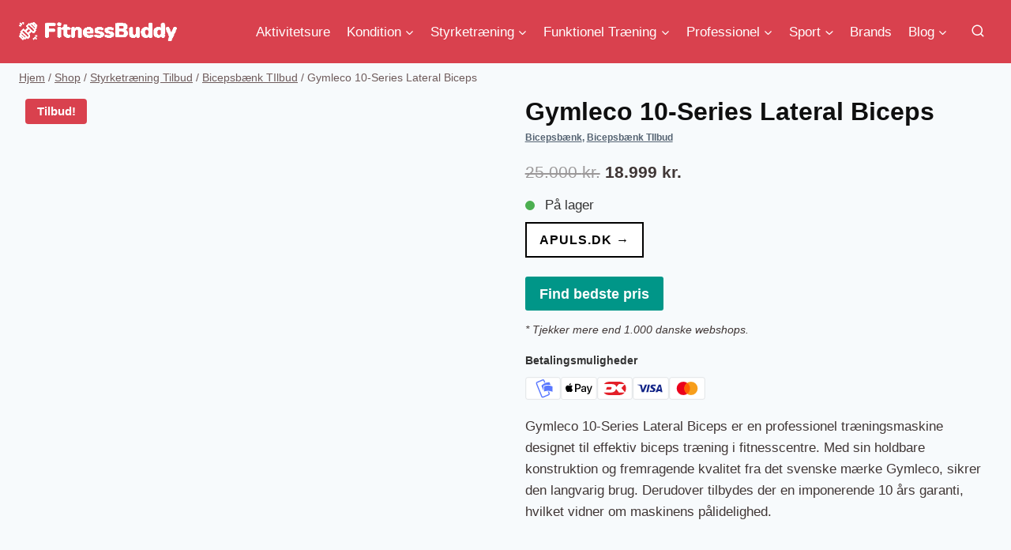

--- FILE ---
content_type: text/html; charset=UTF-8
request_url: https://fitnessbuddy.dk/p/gymleco-10-series-lateral-biceps/
body_size: 22088
content:
<!doctype html><html lang="da-DK" prefix="og: https://ogp.me/ns#" class="no-js" itemtype="https://schema.org/IndividualProduct" itemscope><head><script data-no-optimize="1">var litespeed_docref=sessionStorage.getItem("litespeed_docref");litespeed_docref&&(Object.defineProperty(document,"referrer",{get:function(){return litespeed_docref}}),sessionStorage.removeItem("litespeed_docref"));</script> <meta charset="UTF-8"><meta name="viewport" content="width=device-width, initial-scale=1, minimum-scale=1"><title>Gymleco 10-Series Lateral Biceps - find den bedste pris online =&gt;</title><meta name="description" content="Gymleco 10-Series Lateral Biceps er en professionel træningsmaskine designet til effektiv biceps træning i fitnesscentre. Med sin holdbare konstruktion og fremragende kvalitet fra det svenske mærke Gymleco, sikrer den langvarig brug. Derudover tilbydes der en imponerende 10 års garanti, hvilket vidner om maskinens pålidelighed."/><meta name="robots" content="index, follow, max-snippet:-1, max-video-preview:-1, max-image-preview:large"/><link rel="canonical" href="https://fitnessbuddy.dk/p/gymleco-10-series-lateral-biceps/" /><meta property="og:locale" content="da_DK" /><meta property="og:type" content="product" /><meta property="og:title" content="Gymleco 10-Series Lateral Biceps - find den bedste pris online =&gt;" /><meta property="og:description" content="Gymleco 10-Series Lateral Biceps er en professionel træningsmaskine designet til effektiv biceps træning i fitnesscentre. Med sin holdbare konstruktion og fremragende kvalitet fra det svenske mærke Gymleco, sikrer den langvarig brug. Derudover tilbydes der en imponerende 10 års garanti, hvilket vidner om maskinens pålidelighed." /><meta property="og:url" content="https://fitnessbuddy.dk/p/gymleco-10-series-lateral-biceps/" /><meta property="og:site_name" content="FitnessBuddy" /><meta property="og:updated_time" content="2025-12-18T11:45:28+00:00" /><meta property="og:image" content="https://fitnessbuddy.dk/wp-content/uploads/Gymleco-10-Series-Lateral-Biceps-1.jpg" /><meta property="og:image:secure_url" content="https://fitnessbuddy.dk/wp-content/uploads/Gymleco-10-Series-Lateral-Biceps-1.jpg" /><meta property="og:image:width" content="1500" /><meta property="og:image:height" content="1500" /><meta property="og:image:alt" content="Gymleco 10-Series Lateral Biceps" /><meta property="og:image:type" content="image/jpeg" /><meta property="product:price:amount" content="18999.00" /><meta property="product:price:currency" content="DKK" /><meta property="product:availability" content="instock" /><meta name="twitter:card" content="summary_large_image" /><meta name="twitter:title" content="Gymleco 10-Series Lateral Biceps - find den bedste pris online =&gt;" /><meta name="twitter:description" content="Gymleco 10-Series Lateral Biceps er en professionel træningsmaskine designet til effektiv biceps træning i fitnesscentre. Med sin holdbare konstruktion og fremragende kvalitet fra det svenske mærke Gymleco, sikrer den langvarig brug. Derudover tilbydes der en imponerende 10 års garanti, hvilket vidner om maskinens pålidelighed." /><meta name="twitter:image" content="https://fitnessbuddy.dk/wp-content/uploads/Gymleco-10-Series-Lateral-Biceps-1.jpg" /><meta name="twitter:label1" content="Pris" /><meta name="twitter:data1" content="18.999&nbsp;kr." /><meta name="twitter:label2" content="Tilgængelighed" /><meta name="twitter:data2" content="På lager" /> <script type="application/ld+json" class="rank-math-schema">{"@context":"https://schema.org","@graph":[{"@type":"Organization","@id":"https://fitnessbuddy.dk/#organization","name":"FitnessBuddy","logo":{"@type":"ImageObject","@id":"https://fitnessbuddy.dk/#logo","url":"https://fitnessbuddy.dk/wp-content/uploads/cropped-fitnessbuddy-logo-white.png","contentUrl":"https://fitnessbuddy.dk/wp-content/uploads/cropped-fitnessbuddy-logo-white.png","caption":"FitnessBuddy","inLanguage":"da-DK"}},{"@type":"WebSite","@id":"https://fitnessbuddy.dk/#website","url":"https://fitnessbuddy.dk","name":"FitnessBuddy","publisher":{"@id":"https://fitnessbuddy.dk/#organization"},"inLanguage":"da-DK"},{"@type":"ImageObject","@id":"https://fitnessbuddy.dk/wp-content/uploads/Gymleco-10-Series-Lateral-Biceps-1.jpg","url":"https://fitnessbuddy.dk/wp-content/uploads/Gymleco-10-Series-Lateral-Biceps-1.jpg","width":"1500","height":"1500","caption":"Gymleco 10-Series Lateral Biceps","inLanguage":"da-DK"},{"@type":"ItemPage","@id":"https://fitnessbuddy.dk/p/gymleco-10-series-lateral-biceps/#webpage","url":"https://fitnessbuddy.dk/p/gymleco-10-series-lateral-biceps/","name":"Gymleco 10-Series Lateral Biceps - find den bedste pris online =&gt;","datePublished":"2025-03-08T16:58:37+00:00","dateModified":"2025-12-18T11:45:28+00:00","isPartOf":{"@id":"https://fitnessbuddy.dk/#website"},"primaryImageOfPage":{"@id":"https://fitnessbuddy.dk/wp-content/uploads/Gymleco-10-Series-Lateral-Biceps-1.jpg"},"inLanguage":"da-DK"},{"@type":"Product","name":"Gymleco 10-Series Lateral Biceps - FitnessBuddy","description":"Gymleco 10-Series Lateral Biceps er en professionel tr\u00e6ningsmaskine designet til effektiv biceps tr\u00e6ning i fitnesscentre. Med sin holdbare konstruktion og fremragende kvalitet fra det svenske m\u00e6rke Gymleco, sikrer den langvarig brug. Derudover tilbydes der en imponerende 10 \u00e5rs garanti, hvilket vidner om maskinens p\u00e5lidelighed.","sku":"8710569238742152642","category":"Styrketr\u00e6ning &gt; Bicepsb\u00e6nk","mainEntityOfPage":{"@id":"https://fitnessbuddy.dk/p/gymleco-10-series-lateral-biceps/#webpage"},"image":[{"@type":"ImageObject","url":"https://fitnessbuddy.dk/wp-content/uploads/Gymleco-10-Series-Lateral-Biceps-1.jpg","height":"1500","width":"1500"}],"offers":{"@type":"Offer","price":"18999","priceCurrency":"DKK","priceValidUntil":"2027-12-31","availability":"https://schema.org/InStock","itemCondition":"NewCondition","url":"https://fitnessbuddy.dk/p/gymleco-10-series-lateral-biceps/","seller":{"@type":"Organization","@id":"https://fitnessbuddy.dk/","name":"FitnessBuddy","url":"https://fitnessbuddy.dk","logo":""}},"additionalProperty":[{"@type":"PropertyValue","name":"ean","value":"5714237012099"}],"gtin":"5714237012099","aggregateRating":{"@type":"aggregateRating","ratingValue":"4","ratingCount":"6"},"@id":"https://fitnessbuddy.dk/p/gymleco-10-series-lateral-biceps/#richSnippet"}]}</script> <link rel='dns-prefetch' href='//www.googletagmanager.com' /><link rel="alternate" type="application/rss+xml" title="FitnessBuddy &raquo; Feed" href="https://fitnessbuddy.dk/feed/" /><link rel="alternate" type="application/rss+xml" title="FitnessBuddy &raquo;-kommentar-feed" href="https://fitnessbuddy.dk/comments/feed/" /> <script type="litespeed/javascript">document.documentElement.classList.remove('no-js')</script> <link rel="alternate" title="oEmbed (JSON)" type="application/json+oembed" href="https://fitnessbuddy.dk/wp-json/oembed/1.0/embed?url=https%3A%2F%2Ffitnessbuddy.dk%2Fp%2Fgymleco-10-series-lateral-biceps%2F" /><link rel="alternate" title="oEmbed (XML)" type="text/xml+oembed" href="https://fitnessbuddy.dk/wp-json/oembed/1.0/embed?url=https%3A%2F%2Ffitnessbuddy.dk%2Fp%2Fgymleco-10-series-lateral-biceps%2F&#038;format=xml" /><link data-optimized="2" rel="stylesheet" href="https://fitnessbuddy.dk/wp-content/litespeed/css/8c8248b1713a260c6b04961aa0dd8084.css?ver=faec5" /> <script type="litespeed/javascript" data-src="https://fitnessbuddy.dk/wp-includes/js/jquery/jquery.min.js" id="jquery-core-js"></script> <script id="wc-add-to-cart-js-extra" type="litespeed/javascript">var wc_add_to_cart_params={"ajax_url":"/wp-admin/admin-ajax.php","wc_ajax_url":"/?wc-ajax=%%endpoint%%","i18n_view_cart":"Se kurv","cart_url":"https://fitnessbuddy.dk","is_cart":"","cart_redirect_after_add":"no"}</script> <script id="wc-single-product-js-extra" type="litespeed/javascript">var wc_single_product_params={"i18n_required_rating_text":"V\u00e6lg venligst en bed\u00f8mmelse","i18n_rating_options":["1 ud af 5 stjerner","2 ud af 5 stjerner","3 ud af 5 stjerner","4 ud af 5 stjerner","5 ud af 5 stjerner"],"i18n_product_gallery_trigger_text":"Se billedgalleri i fuld sk\u00e6rm","review_rating_required":"yes","flexslider":{"rtl":!1,"animation":"slide","smoothHeight":!0,"directionNav":!1,"controlNav":"thumbnails","slideshow":!1,"animationSpeed":500,"animationLoop":!1,"allowOneSlide":!1},"zoom_enabled":"1","zoom_options":[],"photoswipe_enabled":"1","photoswipe_options":{"shareEl":!1,"closeOnScroll":!1,"history":!1,"hideAnimationDuration":0,"showAnimationDuration":0},"flexslider_enabled":"1"}</script> <script id="woocommerce-js-extra" type="litespeed/javascript">var woocommerce_params={"ajax_url":"/wp-admin/admin-ajax.php","wc_ajax_url":"/?wc-ajax=%%endpoint%%","i18n_password_show":"Vis adgangskode","i18n_password_hide":"Skjul adgangskode"}</script> 
 <script type="litespeed/javascript" data-src="https://www.googletagmanager.com/gtag/js?id=GT-NGPXJ6L" id="google_gtagjs-js"></script> <script id="google_gtagjs-js-after" type="litespeed/javascript">window.dataLayer=window.dataLayer||[];function gtag(){dataLayer.push(arguments)}
gtag("set","linker",{"domains":["fitnessbuddy.dk"]});gtag("js",new Date());gtag("set","developer_id.dZTNiMT",!0);gtag("config","GT-NGPXJ6L")</script> <link rel="https://api.w.org/" href="https://fitnessbuddy.dk/wp-json/" /><link rel="alternate" title="JSON" type="application/json" href="https://fitnessbuddy.dk/wp-json/wp/v2/product/26330" /><link rel="EditURI" type="application/rsd+xml" title="RSD" href="https://fitnessbuddy.dk/xmlrpc.php?rsd" /><link rel='shortlink' href='https://fitnessbuddy.dk/?p=26330' /><meta name="generator" content="Site Kit by Google 1.168.0" /><link rel="manifest" href="https://fitnessbuddy.dk/wp-json/wp/v2/web-app-manifest"><meta name="theme-color" content="#fff"><meta name="apple-mobile-web-app-capable" content="yes"><meta name="mobile-web-app-capable" content="yes"><link rel="apple-touch-startup-image" href="https://fitnessbuddy.dk/wp-content/uploads/cropped-fitnessbuddy-logo-192x192.png"><meta name="apple-mobile-web-app-title" content="FitnessBuddy"><meta name="application-name" content="FitnessBuddy"><link rel="preload" id="kadence-header-preload" href="https://fitnessbuddy.dk/wp-content/themes/kadence/assets/css/header.min.css?ver=1.4.2" as="style"><link rel="preload" id="kadence-content-preload" href="https://fitnessbuddy.dk/wp-content/themes/kadence/assets/css/content.min.css?ver=1.4.2" as="style"><link rel="preload" id="kadence-related-posts-preload" href="https://fitnessbuddy.dk/wp-content/themes/kadence/assets/css/related-posts.min.css?ver=1.4.2" as="style"><link rel="preload" id="kad-splide-preload" href="https://fitnessbuddy.dk/wp-content/themes/kadence/assets/css/kadence-splide.min.css?ver=1.4.2" as="style"><link rel="preload" id="kadence-footer-preload" href="https://fitnessbuddy.dk/wp-content/themes/kadence/assets/css/footer.min.css?ver=1.4.2" as="style">
<noscript><style>.woocommerce-product-gallery{ opacity: 1 !important; }</style></noscript><link rel="icon" href="https://fitnessbuddy.dk/wp-content/uploads/cropped-fitnessbuddy-logo-32x32.png" sizes="32x32" /><link rel="icon" href="https://fitnessbuddy.dk/wp-content/uploads/cropped-fitnessbuddy-logo-192x192.png" sizes="192x192" /><link rel="apple-touch-icon" href="https://fitnessbuddy.dk/wp-content/uploads/cropped-fitnessbuddy-logo-180x180.png" /><meta name="msapplication-TileImage" content="https://fitnessbuddy.dk/wp-content/uploads/cropped-fitnessbuddy-logo-270x270.png" /></head><body class="wp-singular product-template-default single single-product postid-26330 wp-custom-logo wp-embed-responsive wp-theme-kadence theme-kadence woocommerce woocommerce-page woocommerce-no-js footer-on-bottom hide-focus-outline link-style-standard content-title-style-normal content-width-normal content-style-unboxed content-vertical-padding-hide non-transparent-header mobile-non-transparent-header product-tab-style-normal product-variation-style-horizontal kadence-cart-button-normal"><div id="wrapper" class="site wp-site-blocks">
<a class="skip-link screen-reader-text scroll-ignore" href="#main">Fortsæt til indhold</a><header id="masthead" class="site-header" role="banner" itemtype="https://schema.org/WPHeader" itemscope><div id="main-header" class="site-header-wrap"><div class="site-header-inner-wrap"><div class="site-header-upper-wrap"><div class="site-header-upper-inner-wrap"><div class="site-main-header-wrap site-header-row-container site-header-focus-item site-header-row-layout-standard" data-section="kadence_customizer_header_main"><div class="site-header-row-container-inner"><div class="site-container"><div class="site-main-header-inner-wrap site-header-row site-header-row-has-sides site-header-row-no-center"><div class="site-header-main-section-left site-header-section site-header-section-left"><div class="site-header-item site-header-focus-item" data-section="title_tagline"><div class="site-branding branding-layout-standard site-brand-logo-only"><a class="brand has-logo-image" href="https://fitnessbuddy.dk/" rel="home"><img data-lazyloaded="1" src="[data-uri]" width="284" height="35" data-src="https://fitnessbuddy.dk/wp-content/uploads/cropped-fitnessbuddy-logo-white.png" class="custom-logo" alt="FitnessBuddy" decoding="async" /></a></div></div></div><div class="site-header-main-section-right site-header-section site-header-section-right"><div class="site-header-item site-header-focus-item site-header-item-main-navigation header-navigation-layout-stretch-false header-navigation-layout-fill-stretch-false" data-section="kadence_customizer_primary_navigation"><nav id="site-navigation" class="main-navigation header-navigation hover-to-open nav--toggle-sub header-navigation-style-standard header-navigation-dropdown-animation-none" role="navigation" aria-label="Primær"><div class="primary-menu-container header-menu-container"><ul id="primary-menu" class="menu"><li id="menu-item-14679" class="menu-item menu-item-type-taxonomy menu-item-object-product_cat menu-item-14679"><a href="https://fitnessbuddy.dk/k/aktivitetsure/">Aktivitetsure</a></li><li id="menu-item-203" class="menu-item menu-item-type-taxonomy menu-item-object-product_cat menu-item-has-children menu-item-203"><a href="https://fitnessbuddy.dk/k/kondition/"><span class="nav-drop-title-wrap">Kondition<span class="dropdown-nav-toggle"><span class="kadence-svg-iconset svg-baseline"><svg aria-hidden="true" class="kadence-svg-icon kadence-arrow-down-svg" fill="currentColor" version="1.1" xmlns="http://www.w3.org/2000/svg" width="24" height="24" viewBox="0 0 24 24"><title>Udvid</title><path d="M5.293 9.707l6 6c0.391 0.391 1.024 0.391 1.414 0l6-6c0.391-0.391 0.391-1.024 0-1.414s-1.024-0.391-1.414 0l-5.293 5.293-5.293-5.293c-0.391-0.391-1.024-0.391-1.414 0s-0.391 1.024 0 1.414z"></path>
</svg></span></span></span></a><ul class="sub-menu"><li id="menu-item-16154" class="menu-item menu-item-type-taxonomy menu-item-object-product_cat menu-item-16154"><a href="https://fitnessbuddy.dk/k/gaabaand/">Gåbånd</a></li><li id="menu-item-204" class="menu-item menu-item-type-taxonomy menu-item-object-product_cat menu-item-204"><a href="https://fitnessbuddy.dk/k/kondition-tilbud/">Kondition Tilbud</a></li></ul></li><li id="menu-item-399" class="menu-item menu-item-type-taxonomy menu-item-object-product_cat current-product-ancestor menu-item-has-children menu-item-399"><a href="https://fitnessbuddy.dk/k/styrketraening/"><span class="nav-drop-title-wrap">Styrketræning<span class="dropdown-nav-toggle"><span class="kadence-svg-iconset svg-baseline"><svg aria-hidden="true" class="kadence-svg-icon kadence-arrow-down-svg" fill="currentColor" version="1.1" xmlns="http://www.w3.org/2000/svg" width="24" height="24" viewBox="0 0 24 24"><title>Udvid</title><path d="M5.293 9.707l6 6c0.391 0.391 1.024 0.391 1.414 0l6-6c0.391-0.391 0.391-1.024 0-1.414s-1.024-0.391-1.414 0l-5.293 5.293-5.293-5.293c-0.391-0.391-1.024-0.391-1.414 0s-0.391 1.024 0 1.414z"></path>
</svg></span></span></span></a><ul class="sub-menu"><li id="menu-item-400" class="menu-item menu-item-type-taxonomy menu-item-object-product_cat current-product-ancestor menu-item-400"><a href="https://fitnessbuddy.dk/k/styrketraening-tilbud/">Styrketræning Tilbud</a></li></ul></li><li id="menu-item-4854" class="menu-item menu-item-type-taxonomy menu-item-object-product_cat menu-item-has-children menu-item-4854"><a href="https://fitnessbuddy.dk/k/funktionel-traening/"><span class="nav-drop-title-wrap">Funktionel Træning<span class="dropdown-nav-toggle"><span class="kadence-svg-iconset svg-baseline"><svg aria-hidden="true" class="kadence-svg-icon kadence-arrow-down-svg" fill="currentColor" version="1.1" xmlns="http://www.w3.org/2000/svg" width="24" height="24" viewBox="0 0 24 24"><title>Udvid</title><path d="M5.293 9.707l6 6c0.391 0.391 1.024 0.391 1.414 0l6-6c0.391-0.391 0.391-1.024 0-1.414s-1.024-0.391-1.414 0l-5.293 5.293-5.293-5.293c-0.391-0.391-1.024-0.391-1.414 0s-0.391 1.024 0 1.414z"></path>
</svg></span></span></span></a><ul class="sub-menu"><li id="menu-item-4855" class="menu-item menu-item-type-taxonomy menu-item-object-product_cat menu-item-4855"><a href="https://fitnessbuddy.dk/k/funktionel-traening-tilbud/">Funktionel træning Tilbud</a></li></ul></li><li id="menu-item-397" class="menu-item menu-item-type-taxonomy menu-item-object-product_cat menu-item-has-children menu-item-397"><a href="https://fitnessbuddy.dk/k/professionel/"><span class="nav-drop-title-wrap">Professionel<span class="dropdown-nav-toggle"><span class="kadence-svg-iconset svg-baseline"><svg aria-hidden="true" class="kadence-svg-icon kadence-arrow-down-svg" fill="currentColor" version="1.1" xmlns="http://www.w3.org/2000/svg" width="24" height="24" viewBox="0 0 24 24"><title>Udvid</title><path d="M5.293 9.707l6 6c0.391 0.391 1.024 0.391 1.414 0l6-6c0.391-0.391 0.391-1.024 0-1.414s-1.024-0.391-1.414 0l-5.293 5.293-5.293-5.293c-0.391-0.391-1.024-0.391-1.414 0s-0.391 1.024 0 1.414z"></path>
</svg></span></span></span></a><ul class="sub-menu"><li id="menu-item-398" class="menu-item menu-item-type-taxonomy menu-item-object-product_cat menu-item-398"><a href="https://fitnessbuddy.dk/k/professionel-tilbud/">Professionel Tilbud</a></li></ul></li><li id="menu-item-14904" class="menu-item menu-item-type-taxonomy menu-item-object-product_cat menu-item-has-children menu-item-14904"><a href="https://fitnessbuddy.dk/k/sport/"><span class="nav-drop-title-wrap">Sport<span class="dropdown-nav-toggle"><span class="kadence-svg-iconset svg-baseline"><svg aria-hidden="true" class="kadence-svg-icon kadence-arrow-down-svg" fill="currentColor" version="1.1" xmlns="http://www.w3.org/2000/svg" width="24" height="24" viewBox="0 0 24 24"><title>Udvid</title><path d="M5.293 9.707l6 6c0.391 0.391 1.024 0.391 1.414 0l6-6c0.391-0.391 0.391-1.024 0-1.414s-1.024-0.391-1.414 0l-5.293 5.293-5.293-5.293c-0.391-0.391-1.024-0.391-1.414 0s-0.391 1.024 0 1.414z"></path>
</svg></span></span></span></a><ul class="sub-menu"><li id="menu-item-401" class="menu-item menu-item-type-taxonomy menu-item-object-product_cat menu-item-401"><a href="https://fitnessbuddy.dk/k/trampoliner/">Trampoliner</a></li></ul></li><li id="menu-item-18825" class="menu-item menu-item-type-taxonomy menu-item-object-product_cat menu-item-18825"><a href="https://fitnessbuddy.dk/k/brands/">Brands</a></li><li id="menu-item-13482" class="menu-item menu-item-type-post_type menu-item-object-page menu-item-has-children menu-item-13482"><a href="https://fitnessbuddy.dk/blog/"><span class="nav-drop-title-wrap">Blog<span class="dropdown-nav-toggle"><span class="kadence-svg-iconset svg-baseline"><svg aria-hidden="true" class="kadence-svg-icon kadence-arrow-down-svg" fill="currentColor" version="1.1" xmlns="http://www.w3.org/2000/svg" width="24" height="24" viewBox="0 0 24 24"><title>Udvid</title><path d="M5.293 9.707l6 6c0.391 0.391 1.024 0.391 1.414 0l6-6c0.391-0.391 0.391-1.024 0-1.414s-1.024-0.391-1.414 0l-5.293 5.293-5.293-5.293c-0.391-0.391-1.024-0.391-1.414 0s-0.391 1.024 0 1.414z"></path>
</svg></span></span></span></a><ul class="sub-menu"><li id="menu-item-4869" class="menu-item menu-item-type-post_type menu-item-object-page menu-item-4869"><a href="https://fitnessbuddy.dk/om-os/">Om os</a></li></ul></li></ul></div></nav></div><div class="site-header-item site-header-focus-item" data-section="kadence_customizer_header_search"><div class="search-toggle-open-container">
<button class="search-toggle-open drawer-toggle search-toggle-style-default" aria-label="Se søgeformular" aria-haspopup="dialog" aria-controls="search-drawer" data-toggle-target="#search-drawer" data-toggle-body-class="showing-popup-drawer-from-full" aria-expanded="false" data-set-focus="#search-drawer .search-field"
>
<span class="search-toggle-icon"><span class="kadence-svg-iconset"><svg aria-hidden="true" class="kadence-svg-icon kadence-search2-svg" fill="currentColor" version="1.1" xmlns="http://www.w3.org/2000/svg" width="24" height="24" viewBox="0 0 24 24"><title>Søg</title><path d="M16.041 15.856c-0.034 0.026-0.067 0.055-0.099 0.087s-0.060 0.064-0.087 0.099c-1.258 1.213-2.969 1.958-4.855 1.958-1.933 0-3.682-0.782-4.95-2.050s-2.050-3.017-2.050-4.95 0.782-3.682 2.050-4.95 3.017-2.050 4.95-2.050 3.682 0.782 4.95 2.050 2.050 3.017 2.050 4.95c0 1.886-0.745 3.597-1.959 4.856zM21.707 20.293l-3.675-3.675c1.231-1.54 1.968-3.493 1.968-5.618 0-2.485-1.008-4.736-2.636-6.364s-3.879-2.636-6.364-2.636-4.736 1.008-6.364 2.636-2.636 3.879-2.636 6.364 1.008 4.736 2.636 6.364 3.879 2.636 6.364 2.636c2.125 0 4.078-0.737 5.618-1.968l3.675 3.675c0.391 0.391 1.024 0.391 1.414 0s0.391-1.024 0-1.414z"></path>
</svg></span></span>
</button></div></div></div></div></div></div></div></div></div></div></div><div id="mobile-header" class="site-mobile-header-wrap"><div class="site-header-inner-wrap"><div class="site-header-upper-wrap"><div class="site-header-upper-inner-wrap"><div class="site-main-header-wrap site-header-focus-item site-header-row-layout-standard site-header-row-tablet-layout-default site-header-row-mobile-layout-default "><div class="site-header-row-container-inner"><div class="site-container"><div class="site-main-header-inner-wrap site-header-row site-header-row-has-sides site-header-row-no-center"><div class="site-header-main-section-left site-header-section site-header-section-left"><div class="site-header-item site-header-focus-item" data-section="title_tagline"><div class="site-branding mobile-site-branding branding-layout-standard branding-tablet-layout-standard site-brand-logo-only branding-mobile-layout-standard site-brand-logo-only"><a class="brand has-logo-image" href="https://fitnessbuddy.dk/" rel="home"><img data-lazyloaded="1" src="[data-uri]" width="284" height="35" data-src="https://fitnessbuddy.dk/wp-content/uploads/cropped-fitnessbuddy-logo-white.png" class="custom-logo" alt="FitnessBuddy" decoding="async" /></a></div></div></div><div class="site-header-main-section-right site-header-section site-header-section-right"><div class="site-header-item site-header-focus-item" data-section="kadence_customizer_header_search"><div class="search-toggle-open-container">
<button class="search-toggle-open drawer-toggle search-toggle-style-default" aria-label="Se søgeformular" aria-haspopup="dialog" aria-controls="search-drawer" data-toggle-target="#search-drawer" data-toggle-body-class="showing-popup-drawer-from-full" aria-expanded="false" data-set-focus="#search-drawer .search-field"
>
<span class="search-toggle-icon"><span class="kadence-svg-iconset"><svg aria-hidden="true" class="kadence-svg-icon kadence-search2-svg" fill="currentColor" version="1.1" xmlns="http://www.w3.org/2000/svg" width="24" height="24" viewBox="0 0 24 24"><title>Søg</title><path d="M16.041 15.856c-0.034 0.026-0.067 0.055-0.099 0.087s-0.060 0.064-0.087 0.099c-1.258 1.213-2.969 1.958-4.855 1.958-1.933 0-3.682-0.782-4.95-2.050s-2.050-3.017-2.050-4.95 0.782-3.682 2.050-4.95 3.017-2.050 4.95-2.050 3.682 0.782 4.95 2.050 2.050 3.017 2.050 4.95c0 1.886-0.745 3.597-1.959 4.856zM21.707 20.293l-3.675-3.675c1.231-1.54 1.968-3.493 1.968-5.618 0-2.485-1.008-4.736-2.636-6.364s-3.879-2.636-6.364-2.636-4.736 1.008-6.364 2.636-2.636 3.879-2.636 6.364 1.008 4.736 2.636 6.364 3.879 2.636 6.364 2.636c2.125 0 4.078-0.737 5.618-1.968l3.675 3.675c0.391 0.391 1.024 0.391 1.414 0s0.391-1.024 0-1.414z"></path>
</svg></span></span>
</button></div></div><div class="site-header-item site-header-focus-item site-header-item-navgation-popup-toggle" data-section="kadence_customizer_mobile_trigger"><div class="mobile-toggle-open-container">
<button id="mobile-toggle" class="menu-toggle-open drawer-toggle menu-toggle-style-default" aria-label="Åbn menu" data-toggle-target="#mobile-drawer" data-toggle-body-class="showing-popup-drawer-from-right" aria-expanded="false" data-set-focus=".menu-toggle-close"
>
<span class="menu-toggle-icon"><span class="kadence-svg-iconset"><svg aria-hidden="true" class="kadence-svg-icon kadence-menu-svg" fill="currentColor" version="1.1" xmlns="http://www.w3.org/2000/svg" width="24" height="24" viewBox="0 0 24 24"><title>Skift menu</title><path d="M3 13h18c0.552 0 1-0.448 1-1s-0.448-1-1-1h-18c-0.552 0-1 0.448-1 1s0.448 1 1 1zM3 7h18c0.552 0 1-0.448 1-1s-0.448-1-1-1h-18c-0.552 0-1 0.448-1 1s0.448 1 1 1zM3 19h18c0.552 0 1-0.448 1-1s-0.448-1-1-1h-18c-0.552 0-1 0.448-1 1s0.448 1 1 1z"></path>
</svg></span></span>
</button></div></div></div></div></div></div></div></div></div></div></div></header><main id="inner-wrap" class="wrap kt-clear" role="main"><div id="primary" class="content-area"><div class="content-container site-container"><main id="main" class="site-main" role="main"><div class="woocommerce-notices-wrapper"></div><div class="product-title product-above"><nav id="kadence-breadcrumbs" aria-label="Brødkrummer"  class="kadence-breadcrumbs"><div class="kadence-breadcrumb-container"><span><a href="https://fitnessbuddy.dk/" itemprop="url" class="kadence-bc-home" ><span>Hjem</span></a></span> <span class="bc-delimiter">/</span> <span><a href="https://fitnessbuddy.dk/shop/" itemprop="url" ><span>Shop</span></a></span> <span class="bc-delimiter">/</span> <span><a href="https://fitnessbuddy.dk/k/styrketraening-tilbud/" itemprop="url" ><span>Styrketræning Tilbud</span></a></span> <span class="bc-delimiter">/</span> <span><a href="https://fitnessbuddy.dk/k/bicepsbaenk-tilbud/" itemprop="url" ><span>Bicepsbænk TIlbud</span></a></span> <span class="bc-delimiter">/</span> <span class="kadence-bread-current">Gymleco 10-Series Lateral Biceps</span></div></nav></div><div id="product-26330" class="entry content-bg entry-content-wrap product type-product post-26330 status-publish first instock product_cat-bicepsbaenk product_cat-bicepsbaenk-tilbud has-post-thumbnail sale shipping-taxable product-type-external">
<span class="onsale">Tilbud!</span><div class="woocommerce-product-gallery woocommerce-product-gallery--with-images woocommerce-product-gallery--columns-4 images" data-columns="4" style="opacity: 0; transition: opacity .25s ease-in-out;"><div class="woocommerce-product-gallery__wrapper"><div data-thumb="https://fitnessbuddy.dk/wp-content/uploads/Gymleco-10-Series-Lateral-Biceps-1-100x100.jpg" data-thumb-alt="Gymleco 10-Series Lateral Biceps" data-thumb-srcset="https://fitnessbuddy.dk/wp-content/uploads/Gymleco-10-Series-Lateral-Biceps-1-100x100.jpg 100w, https://fitnessbuddy.dk/wp-content/uploads/Gymleco-10-Series-Lateral-Biceps-1-768x768.jpg 768w, https://fitnessbuddy.dk/wp-content/uploads/Gymleco-10-Series-Lateral-Biceps-1-300x300.jpg 300w, https://fitnessbuddy.dk/wp-content/uploads/Gymleco-10-Series-Lateral-Biceps-1-600x600.jpg 600w, https://fitnessbuddy.dk/wp-content/uploads/Gymleco-10-Series-Lateral-Biceps-1.jpg 1500w"  data-thumb-sizes="(max-width: 100px) 100vw, 100px" class="woocommerce-product-gallery__image"><a href="https://fitnessbuddy.dk/wp-content/uploads/Gymleco-10-Series-Lateral-Biceps-1.jpg"><img width="600" height="600" src="https://fitnessbuddy.dk/wp-content/uploads/Gymleco-10-Series-Lateral-Biceps-1-600x600.jpg" class="wp-post-image" alt="Gymleco 10-Series Lateral Biceps" data-caption="Gymleco 10-Series Lateral Biceps" data-src="https://fitnessbuddy.dk/wp-content/uploads/Gymleco-10-Series-Lateral-Biceps-1.jpg" data-large_image="https://fitnessbuddy.dk/wp-content/uploads/Gymleco-10-Series-Lateral-Biceps-1.jpg" data-large_image_width="1500" data-large_image_height="1500" decoding="async" fetchpriority="high" srcset="https://fitnessbuddy.dk/wp-content/uploads/Gymleco-10-Series-Lateral-Biceps-1-600x600.jpg 600w, https://fitnessbuddy.dk/wp-content/uploads/Gymleco-10-Series-Lateral-Biceps-1-768x768.jpg 768w, https://fitnessbuddy.dk/wp-content/uploads/Gymleco-10-Series-Lateral-Biceps-1-300x300.jpg 300w, https://fitnessbuddy.dk/wp-content/uploads/Gymleco-10-Series-Lateral-Biceps-1-100x100.jpg 100w, https://fitnessbuddy.dk/wp-content/uploads/Gymleco-10-Series-Lateral-Biceps-1.jpg 1500w" sizes="(max-width: 600px) 100vw, 600px" /></a></div></div></div><div class="summary entry-summary"><h1 class="product_title entry-title">Gymleco 10-Series Lateral Biceps</h1><div class="product_meta" style="margin-bottom: 1em;"><span class="posted_in"><a href="https://fitnessbuddy.dk/k/bicepsbaenk/">Bicepsbænk</a>, <a href="https://fitnessbuddy.dk/k/bicepsbaenk-tilbud/">Bicepsbænk TIlbud</a></span></div><p class="price"><del aria-hidden="true"><span class="woocommerce-Price-amount amount"><bdi>25.000&nbsp;<span class="woocommerce-Price-currencySymbol">kr.</span></bdi></span></del> <span class="screen-reader-text">Den oprindelige pris var: 25.000&nbsp;kr..</span><ins aria-hidden="true"><span class="woocommerce-Price-amount amount"><bdi>18.999&nbsp;<span class="woocommerce-Price-currencySymbol">kr.</span></bdi></span></ins><span class="screen-reader-text">Den aktuelle pris er: 18.999&nbsp;kr..</span></p><div class="stock-indicator">
<span class="stock-dot"></span>
<span class="stock-text">På lager</span></div><form method="POST" action="https://fitnessbuddy.dk/p/gymleco-10-series-lateral-biceps/" target="_blank">
<button type="submit" class="form-add-to-cart-submit" rel="nofollow">
apuls.dk →        </button></form>
<button type="button" class="button aoptimize-best-price-btn" data-ean="5714237012099">
Find bedste pris
</button><p><em><small>* Tjekker mere end 1.000 danske webshops.</small></em></p><div class="product__payment-methods"><p>Betalingsmuligheder</p><div class="payment-methods">
<svg viewBox="0 0 38 24" xmlns="http://www.w3.org/2000/svg" width="38" height="24" role="img" aria-labelledby="pi-mobilepay"><title id="pi-mobilepay">MobilePay</title><path fill="#000" opacity=".07" d="M35 0H3C1.3 0 0 1.3 0 3v18c0 1.7 1.4 3 3 3h32c1.7 0 3-1.3 3-3V3c0-1.7-1.4-3-3-3z"></path><path fill="#fff" d="M35 1c1.1 0 2 .9 2 2v18c0 1.1-.9 2-2 2H3c-1.1 0-2-.9-2-2V3c0-1.1.9-2 2-2h32"></path><path fill-rule="evenodd" clip-rule="evenodd" d="M20.05 15.296s2.53-.771 4.282-.776c2.896-.007 4.857 1.15 4.857 1.15V10.06s-1.97-1.02-4.453-1.09c-2.481-.068-4.687 1.012-4.687 1.012v5.313z" fill="#5A78FF"></path><path fill-rule="evenodd" clip-rule="evenodd" d="M17.308 9.19l2.082 4.957V9.396s1.646-.882 3.485-1.13c1.84-.249 4.181.08 4.181.08l-1.133-2.707s-2.461-.159-4.69.794c-2.228.952-3.925 2.756-3.925 2.756z" fill="#5A78FF"></path><path d="M21.428 5.676l-.82-1.99a1.818 1.818 0 00-2.37-.996l-5.663 2.334a1.818 1.818 0 00-.98 2.376l5.46 13.247a1.818 1.818 0 002.37.995l5.662-2.334a1.817 1.817 0 00.98-2.376l-.677-1.642s-.462-.027-.676-.033c-.226-.006-.644-.001-.644-.001l.88 2.136a.606.606 0 01-.326.793l-5.663 2.333a.606.606 0 01-.79-.331L12.711 6.94a.606.606 0 01.327-.792L18.7 3.814a.606.606 0 01.79.332l.83 2.011s.383-.187.59-.27c.206-.082.518-.211.518-.211z" fill="#5A78FF"></path></svg>
<svg version="1.1" xmlns="http://www.w3.org/2000/svg" role="img" x="0" y="0" width="38" height="24" viewBox="0 0 165.521 105.965" xml:space="preserve" aria-labelledby="pi-apple_pay"><title id="pi-apple_pay">Apple Pay</title><path opacity=".07" fill="#000" d="M150.698 0H14.823c-.566 0-1.133 0-1.698.003-.477.004-.953.009-1.43.022-1.039.028-2.087.09-3.113.274a10.51 10.51 0 0 0-2.958.975 9.932 9.932 0 0 0-4.35 4.35 10.463 10.463 0 0 0-.975 2.96C.113 9.611.052 10.658.024 11.696a70.22 70.22 0 0 0-.022 1.43C0 13.69 0 14.256 0 14.823v76.318c0 .567 0 1.132.002 1.699.003.476.009.953.022 1.43.028 1.036.09 2.084.275 3.11a10.46 10.46 0 0 0 .974 2.96 9.897 9.897 0 0 0 1.83 2.52 9.874 9.874 0 0 0 2.52 1.83c.947.483 1.917.79 2.96.977 1.025.183 2.073.245 3.112.273.477.011.953.017 1.43.02.565.004 1.132.004 1.698.004h135.875c.565 0 1.132 0 1.697-.004.476-.002.952-.009 1.431-.02 1.037-.028 2.085-.09 3.113-.273a10.478 10.478 0 0 0 2.958-.977 9.955 9.955 0 0 0 4.35-4.35c.483-.947.789-1.917.974-2.96.186-1.026.246-2.074.274-3.11.013-.477.02-.954.022-1.43.004-.567.004-1.132.004-1.699V14.824c0-.567 0-1.133-.004-1.699a63.067 63.067 0 0 0-.022-1.429c-.028-1.038-.088-2.085-.274-3.112a10.4 10.4 0 0 0-.974-2.96 9.94 9.94 0 0 0-4.35-4.35A10.52 10.52 0 0 0 156.939.3c-1.028-.185-2.076-.246-3.113-.274a71.417 71.417 0 0 0-1.431-.022C151.83 0 151.263 0 150.698 0z"></path><path fill="#FFF" d="M150.698 3.532l1.672.003c.452.003.905.008 1.36.02.793.022 1.719.065 2.583.22.75.135 1.38.34 1.984.648a6.392 6.392 0 0 1 2.804 2.807c.306.6.51 1.226.645 1.983.154.854.197 1.783.218 2.58.013.45.019.9.02 1.36.005.557.005 1.113.005 1.671v76.318c0 .558 0 1.114-.004 1.682-.002.45-.008.9-.02 1.35-.022.796-.065 1.725-.221 2.589a6.855 6.855 0 0 1-.645 1.975 6.397 6.397 0 0 1-2.808 2.807c-.6.306-1.228.511-1.971.645-.881.157-1.847.2-2.574.22-.457.01-.912.017-1.379.019-.555.004-1.113.004-1.669.004H14.801c-.55 0-1.1 0-1.66-.004a74.993 74.993 0 0 1-1.35-.018c-.744-.02-1.71-.064-2.584-.22a6.938 6.938 0 0 1-1.986-.65 6.337 6.337 0 0 1-1.622-1.18 6.355 6.355 0 0 1-1.178-1.623 6.935 6.935 0 0 1-.646-1.985c-.156-.863-.2-1.788-.22-2.578a66.088 66.088 0 0 1-.02-1.355l-.003-1.327V14.474l.002-1.325a66.7 66.7 0 0 1 .02-1.357c.022-.792.065-1.717.222-2.587a6.924 6.924 0 0 1 .646-1.981c.304-.598.7-1.144 1.18-1.623a6.386 6.386 0 0 1 1.624-1.18 6.96 6.96 0 0 1 1.98-.646c.865-.155 1.792-.198 2.586-.22.452-.012.905-.017 1.354-.02l1.677-.003h135.875"></path><g><g><path fill="#000" d="M43.508 35.77c1.404-1.755 2.356-4.112 2.105-6.52-2.054.102-4.56 1.355-6.012 3.112-1.303 1.504-2.456 3.959-2.156 6.266 2.306.2 4.61-1.152 6.063-2.858"></path><path fill="#000" d="M45.587 39.079c-3.35-.2-6.196 1.9-7.795 1.9-1.6 0-4.049-1.8-6.698-1.751-3.447.05-6.645 2-8.395 5.1-3.598 6.2-.95 15.4 2.55 20.45 1.699 2.5 3.747 5.25 6.445 5.151 2.55-.1 3.549-1.65 6.647-1.65 3.097 0 3.997 1.65 6.696 1.6 2.798-.05 4.548-2.5 6.247-5 1.95-2.85 2.747-5.6 2.797-5.75-.05-.05-5.396-2.101-5.446-8.251-.05-5.15 4.198-7.6 4.398-7.751-2.399-3.548-6.147-3.948-7.447-4.048"></path></g><g><path fill="#000" d="M78.973 32.11c7.278 0 12.347 5.017 12.347 12.321 0 7.33-5.173 12.373-12.529 12.373h-8.058V69.62h-5.822V32.11h14.062zm-8.24 19.807h6.68c5.07 0 7.954-2.729 7.954-7.46 0-4.73-2.885-7.434-7.928-7.434h-6.706v14.894z"></path><path fill="#000" d="M92.764 61.847c0-4.809 3.665-7.564 10.423-7.98l7.252-.442v-2.08c0-3.04-2.001-4.704-5.562-4.704-2.938 0-5.07 1.507-5.51 3.82h-5.252c.157-4.86 4.731-8.395 10.918-8.395 6.654 0 10.995 3.483 10.995 8.89v18.663h-5.38v-4.497h-.13c-1.534 2.937-4.914 4.782-8.579 4.782-5.406 0-9.175-3.222-9.175-8.057zm17.675-2.417v-2.106l-6.472.416c-3.64.234-5.536 1.585-5.536 3.95 0 2.288 1.975 3.77 5.068 3.77 3.95 0 6.94-2.522 6.94-6.03z"></path><path fill="#000" d="M120.975 79.652v-4.496c.364.051 1.247.103 1.715.103 2.573 0 4.029-1.09 4.913-3.899l.52-1.663-9.852-27.293h6.082l6.863 22.146h.13l6.862-22.146h5.927l-10.216 28.67c-2.34 6.577-5.017 8.735-10.683 8.735-.442 0-1.872-.052-2.261-.157z"></path></g></g></svg>
<svg viewBox="0 0 38 24" xmlns="http://www.w3.org/2000/svg" role="img" width="38" height="24" aria-labelledby="pi-dankort"><title id="pi-dankort">Dankort</title><path opacity=".07" d="M35 0H3C1.3 0 0 1.3 0 3v18c0 1.7 1.4 3 3 3h32c1.7 0 3-1.3 3-3V3c0-1.7-1.4-3-3-3z"></path><path fill="#fff" d="M35 1c1.1 0 2 .9 2 2v18c0 1.1-.9 2-2 2H3c-1.1 0-2-.9-2-2V3c0-1.1.9-2 2-2h32"></path><path fill-rule="evenodd" clip-rule="evenodd" fill="#E31F28" d="M18.309 15.378c.985-.645 1.621-1.641 1.907-2.991l3.145 3.968h6.028a6.858 6.858 0 01-2.394 1.918 6.758 6.758 0 01-3.086.727H12.566a6.792 6.792 0 01-3.086-.728 6.815 6.815 0 01-2.395-1.931h7.089c1.78.001 3.158-.32 4.135-.963zm-3.062-4.623c.254.23.321.568.202 1.013-.15.517-.342.878-.571 1.084-.278.246-.699.37-1.264.37H9.552l1.001-2.765h3.67c.453 0 .794.099 1.024.298zm11.651-5.088a6.9 6.9 0 012.337 1.799h-5.899l-2.979 3.086c-.103-1.12-.639-1.935-1.607-2.443-.834-.429-2.018-.644-3.551-.644H7.24A6.995 6.995 0 0112.566 5h11.343c1.048 0 2.045.222 2.989.667zm-.999 5.814l3.644-3.634a6.99 6.99 0 011.014 1.931c.239.715.357 1.458.357 2.228 0 .723-.107 1.426-.32 2.108a7.016 7.016 0 01-.919 1.858l-3.776-4.491z"></path></svg>
<svg viewBox="0 0 38 24" xmlns="http://www.w3.org/2000/svg" role="img" width="38" height="24" aria-labelledby="pi-visa"><title id="pi-visa">Visa</title><path opacity=".07" d="M35 0H3C1.3 0 0 1.3 0 3v18c0 1.7 1.4 3 3 3h32c1.7 0 3-1.3 3-3V3c0-1.7-1.4-3-3-3z"></path><path fill="#fff" d="M35 1c1.1 0 2 .9 2 2v18c0 1.1-.9 2-2 2H3c-1.1 0-2-.9-2-2V3c0-1.1.9-2 2-2h32"></path><path d="M28.3 10.1H28c-.4 1-.7 1.5-1 3h1.9c-.3-1.5-.3-2.2-.6-3zm2.9 5.9h-1.7c-.1 0-.1 0-.2-.1l-.2-.9-.1-.2h-2.4c-.1 0-.2 0-.2.2l-.3.9c0 .1-.1.1-.1.1h-2.1l.2-.5L27 8.7c0-.5.3-.7.8-.7h1.5c.1 0 .2 0 .2.2l1.4 6.5c.1.4.2.7.2 1.1.1.1.1.1.1.2zm-13.4-.3l.4-1.8c.1 0 .2.1.2.1.7.3 1.4.5 2.1.4.2 0 .5-.1.7-.2.5-.2.5-.7.1-1.1-.2-.2-.5-.3-.8-.5-.4-.2-.8-.4-1.1-.7-1.2-1-.8-2.4-.1-3.1.6-.4.9-.8 1.7-.8 1.2 0 2.5 0 3.1.2h.1c-.1.6-.2 1.1-.4 1.7-.5-.2-1-.4-1.5-.4-.3 0-.6 0-.9.1-.2 0-.3.1-.4.2-.2.2-.2.5 0 .7l.5.4c.4.2.8.4 1.1.6.5.3 1 .8 1.1 1.4.2.9-.1 1.7-.9 2.3-.5.4-.7.6-1.4.6-1.4 0-2.5.1-3.4-.2-.1.2-.1.2-.2.1zm-3.5.3c.1-.7.1-.7.2-1 .5-2.2 1-4.5 1.4-6.7.1-.2.1-.3.3-.3H18c-.2 1.2-.4 2.1-.7 3.2-.3 1.5-.6 3-1 4.5 0 .2-.1.2-.3.2M5 8.2c0-.1.2-.2.3-.2h3.4c.5 0 .9.3 1 .8l.9 4.4c0 .1 0 .1.1.2 0-.1.1-.1.1-.1l2.1-5.1c-.1-.1 0-.2.1-.2h2.1c0 .1 0 .1-.1.2l-3.1 7.3c-.1.2-.1.3-.2.4-.1.1-.3 0-.5 0H9.7c-.1 0-.2 0-.2-.2L7.9 9.5c-.2-.2-.5-.5-.9-.6-.6-.3-1.7-.5-1.9-.5L5 8.2z" fill="#142688"></path></svg>
<svg viewBox="0 0 38 24" xmlns="http://www.w3.org/2000/svg" role="img" width="38" height="24" aria-labelledby="pi-master"><title id="pi-master">Mastercard</title><path opacity=".07" d="M35 0H3C1.3 0 0 1.3 0 3v18c0 1.7 1.4 3 3 3h32c1.7 0 3-1.3 3-3V3c0-1.7-1.4-3-3-3z"></path><path fill="#fff" d="M35 1c1.1 0 2 .9 2 2v18c0 1.1-.9 2-2 2H3c-1.1 0-2-.9-2-2V3c0-1.1.9-2 2-2h32"></path><circle fill="#EB001B" cx="15" cy="12" r="7"></circle><circle fill="#F79E1B" cx="23" cy="12" r="7"></circle><path fill="#FF5F00" d="M22 12c0-2.4-1.2-4.5-3-5.7-1.8 1.3-3 3.4-3 5.7s1.2 4.5 3 5.7c1.8-1.2 3-3.3 3-5.7z"></path></svg></div></div><div class="woocommerce-product-details__short-description">
Gymleco 10-Series Lateral Biceps er en professionel træningsmaskine designet til effektiv biceps træning i fitnesscentre. Med sin holdbare konstruktion og fremragende kvalitet fra det svenske mærke Gymleco, sikrer den langvarig brug. Derudover tilbydes der en imponerende 10 års garanti, hvilket vidner om maskinens pålidelighed.</div></div><div class="upsell-section"><p class="upsell-title"><strong>Har du set?</strong></p><div class="upsell-card"><p class="upsell-product-title"><a href="https://fitnessbuddy.dk/p/odin-r650-romaskine-m-kinomap/"><strong>Odin R650 Romaskine m. Kinomap</strong></a></p><div class="upsell-row"><div class="upsell-image"><a href="https://fitnessbuddy.dk/p/odin-r650-romaskine-m-kinomap/"><img data-lazyloaded="1" src="[data-uri]" width="300" height="300" data-src="https://fitnessbuddy.dk/wp-content/uploads/Odin-R650-Romaskine-m.-Kinomap-1-300x300.jpg" class="attachment-woocommerce_thumbnail size-woocommerce_thumbnail" alt="Odin R650 Romaskine m. Kinomap" decoding="async" data-srcset="https://fitnessbuddy.dk/wp-content/uploads/Odin-R650-Romaskine-m.-Kinomap-1-300x300.jpg 300w, https://fitnessbuddy.dk/wp-content/uploads/Odin-R650-Romaskine-m.-Kinomap-1-768x768.jpg 768w, https://fitnessbuddy.dk/wp-content/uploads/Odin-R650-Romaskine-m.-Kinomap-1-600x600.jpg 600w, https://fitnessbuddy.dk/wp-content/uploads/Odin-R650-Romaskine-m.-Kinomap-1-100x100.jpg 100w, https://fitnessbuddy.dk/wp-content/uploads/Odin-R650-Romaskine-m.-Kinomap-1.jpg 1500w" data-sizes="(max-width: 300px) 100vw, 300px" /></a></div><div class="upsell-price"><del aria-hidden="true"><span class="woocommerce-Price-amount amount"><bdi>5.500&nbsp;<span class="woocommerce-Price-currencySymbol">kr.</span></bdi></span></del> <span class="screen-reader-text">Den oprindelige pris var: 5.500&nbsp;kr..</span><ins aria-hidden="true"><span class="woocommerce-Price-amount amount"><bdi>3.299&nbsp;<span class="woocommerce-Price-currencySymbol">kr.</span></bdi></span></ins><span class="screen-reader-text">Den aktuelle pris er: 3.299&nbsp;kr..</span></div><div class="upsell-add-to-cart"><form method="POST" action="https://fitnessbuddy.dk/p/odin-r650-romaskine-m-kinomap/" target="_blank">
<button type="submit" class="form-add-to-cart-submit" rel="nofollow">
apuls.dk →        </button></form></div></div></div><div class="upsell-card"><p class="upsell-product-title"><a href="https://fitnessbuddy.dk/p/asg-elite-romaskine/"><strong>ASG Elite Romaskine</strong></a></p><div class="upsell-row"><div class="upsell-image"><a href="https://fitnessbuddy.dk/p/asg-elite-romaskine/"><img data-lazyloaded="1" src="[data-uri]" width="300" height="300" data-src="https://fitnessbuddy.dk/wp-content/uploads/ASG-Elite-Romaskine-300x300.jpg" class="attachment-woocommerce_thumbnail size-woocommerce_thumbnail" alt="ASG Elite Romaskine" decoding="async" data-srcset="https://fitnessbuddy.dk/wp-content/uploads/ASG-Elite-Romaskine-300x300.jpg 300w, https://fitnessbuddy.dk/wp-content/uploads/ASG-Elite-Romaskine-768x767.jpg 768w, https://fitnessbuddy.dk/wp-content/uploads/ASG-Elite-Romaskine-600x599.jpg 600w, https://fitnessbuddy.dk/wp-content/uploads/ASG-Elite-Romaskine-100x100.jpg 100w, https://fitnessbuddy.dk/wp-content/uploads/ASG-Elite-Romaskine.jpg 800w" data-sizes="(max-width: 300px) 100vw, 300px" /></a></div><div class="upsell-price"><del aria-hidden="true"><span class="woocommerce-Price-amount amount"><bdi>5.999&nbsp;<span class="woocommerce-Price-currencySymbol">kr.</span></bdi></span></del> <span class="screen-reader-text">Den oprindelige pris var: 5.999&nbsp;kr..</span><ins aria-hidden="true"><span class="woocommerce-Price-amount amount"><bdi>1.999&nbsp;<span class="woocommerce-Price-currencySymbol">kr.</span></bdi></span></ins><span class="screen-reader-text">Den aktuelle pris er: 1.999&nbsp;kr..</span></div><div class="upsell-add-to-cart"><form method="POST" action="https://fitnessbuddy.dk/p/asg-elite-romaskine/" target="_blank">
<button type="submit" class="form-add-to-cart-submit" rel="nofollow">
fitnessshoppen.dk →        </button></form></div></div></div><div class="upsell-card"><p class="upsell-product-title"><a href="https://fitnessbuddy.dk/p/tunturi-r85w-single-rail-endurance-romaskine/"><strong>Tunturi R85W Single Rail Endurance Romaskine</strong></a></p><div class="upsell-row"><div class="upsell-image"><a href="https://fitnessbuddy.dk/p/tunturi-r85w-single-rail-endurance-romaskine/"><img data-lazyloaded="1" src="[data-uri]" width="300" height="300" data-src="https://fitnessbuddy.dk/wp-content/uploads/Tunturi-R85W-Single-Rail-Endurance-Romaskine-300x300.jpg.webp" class="attachment-woocommerce_thumbnail size-woocommerce_thumbnail" alt="Tunturi R85W Single Rail Endurance Romaskine" decoding="async" data-srcset="https://fitnessbuddy.dk/wp-content/uploads/Tunturi-R85W-Single-Rail-Endurance-Romaskine-300x300.jpg.webp 300w, https://fitnessbuddy.dk/wp-content/uploads/Tunturi-R85W-Single-Rail-Endurance-Romaskine-768x768.jpg.webp 768w, https://fitnessbuddy.dk/wp-content/uploads/Tunturi-R85W-Single-Rail-Endurance-Romaskine-600x600.jpg.webp 600w, https://fitnessbuddy.dk/wp-content/uploads/Tunturi-R85W-Single-Rail-Endurance-Romaskine-100x100.jpg.webp 100w, https://fitnessbuddy.dk/wp-content/uploads/Tunturi-R85W-Single-Rail-Endurance-Romaskine.jpg.webp 800w" data-sizes="(max-width: 300px) 100vw, 300px" /></a></div><div class="upsell-price"><span class="woocommerce-Price-amount amount"><bdi>14.999&nbsp;<span class="woocommerce-Price-currencySymbol">kr.</span></bdi></span></div><div class="upsell-add-to-cart"><form method="POST" action="https://fitnessbuddy.dk/p/tunturi-r85w-single-rail-endurance-romaskine/" target="_blank">
<button type="submit" class="form-add-to-cart-submit" rel="nofollow">
fitnessshoppen.dk →        </button></form></div></div></div></div><div class="opti-product-description"><p>Vi har skrevet forskellige artikler omkring Gymleco´s produkter, du kan finde nogle af dem her:</p><ul style="padding-left: 2em!important;"><li style="list-style: disc!important;"><a href="https://fitnessbuddy.dk/bedste-pull-up-stativer/">Sammenligning af de bedste pull up stativer – 2026</a></li></ul><h2>Gymleco 10-Series Lateral Biceps</h2><p>Hvis du træner seriøst og har brug for en Gymleco, Gymleco 10-Series Lateral Biceps vil være det rette valg for dig. Det er udført i solid og sikker kvalitet, der hjælper dig med at opnå de bedste resultater fra din træning. Hvis du vil have den krop, du altid har drømt om, så bør du købe Gymleco 10-Series Lateral Biceps fra en af vores samarbejdspartnere i dag.</p><p>Hvis du tager din træning seriøst og har opbygget din kost og hverdag omkring at opnå resultater, så er det vigtigt, at du vælger en Gymleco, der kan hjælpe dig med at opnå dine træningsmål på en sikker og tryg måde derhjemme.</p><h2>Gymleco 10-Series Lateral Biceps til brug derhjemme</h2><p>Gymleco er kendt for deres kvalitet og seriøsitet omkring træningsudstyr til brug derhjemme.</p><p>Gymleco 10-Series Lateral Biceps har samme høje kvalitet som udstyret i fitnesscentrene og giver dig alle de samme muligheder for at træne seriøst og sikkert.</p></div><div class="woocommerce-tabs wc-tabs-wrapper"><ul class="tabs wc-tabs" role="tablist"><li role="presentation" class="additional_information_tab" id="tab-title-additional_information">
<a href="#tab-additional_information" role="tab" aria-controls="tab-additional_information">
Yderligere information					</a></li></ul><div class="woocommerce-Tabs-panel woocommerce-Tabs-panel--additional_information panel entry-content wc-tab" id="tab-additional_information" role="tabpanel" aria-labelledby="tab-title-additional_information"><h2>Yderligere information</h2><table class="woocommerce-product-attributes shop_attributes" aria-label="Vareinformationer"><tr class="woocommerce-product-attributes-item woocommerce-product-attributes-item--attribute_ean"><th class="woocommerce-product-attributes-item__label" scope="row">EAN</th><td class="woocommerce-product-attributes-item__value"><p>5714237012099</p></td></tr></table></div></div><section class="related-products-category"><h2>Se også Bicepsbænk</h2><div class="woocommerce columns-4 "><ul class="products content-wrap product-archive grid-cols grid-ss-col-2 grid-sm-col-3 grid-lg-col-4 woo-archive-action-visible woo-archive-btn-text  woo-archive-image-hover-none"><li class="entry content-bg loop-entry product type-product post-26326 status-publish first instock product_cat-bicepsbaenk product_cat-bicepsbaenk-tilbud has-post-thumbnail sale shipping-taxable product-type-external">
<a href="https://fitnessbuddy.dk/p/gymleco-300-series-biceps-triceps-80kg/" class="woocommerce-loop-image-link woocommerce-LoopProduct-link woocommerce-loop-product__link">
<span class="onsale">Tilbud!</span>
<img data-lazyloaded="1" src="[data-uri]" width="300" height="300" data-src="https://fitnessbuddy.dk/wp-content/uploads/Gymleco-300-Series-Biceps-Triceps-80kg-1-300x300.jpg" class="attachment-woocommerce_thumbnail size-woocommerce_thumbnail" alt="Gymleco 300-Series Biceps / Triceps 80kg" decoding="async" data-srcset="https://fitnessbuddy.dk/wp-content/uploads/Gymleco-300-Series-Biceps-Triceps-80kg-1-300x300.jpg 300w, https://fitnessbuddy.dk/wp-content/uploads/Gymleco-300-Series-Biceps-Triceps-80kg-1-768x768.jpg 768w, https://fitnessbuddy.dk/wp-content/uploads/Gymleco-300-Series-Biceps-Triceps-80kg-1-600x600.jpg 600w, https://fitnessbuddy.dk/wp-content/uploads/Gymleco-300-Series-Biceps-Triceps-80kg-1-100x100.jpg 100w, https://fitnessbuddy.dk/wp-content/uploads/Gymleco-300-Series-Biceps-Triceps-80kg-1.jpg 1500w" data-sizes="(max-width: 300px) 100vw, 300px" /></a><div class="product-details content-bg entry-content-wrap"><h2 class="woocommerce-loop-product__title"><a href="https://fitnessbuddy.dk/p/gymleco-300-series-biceps-triceps-80kg/" class="woocommerce-LoopProduct-link-title woocommerce-loop-product__title_ink">Gymleco 300-Series Biceps / Triceps 80kg</a></h2>
<span class="price"><del aria-hidden="true"><span class="woocommerce-Price-amount amount"><bdi>37.000&nbsp;<span class="woocommerce-Price-currencySymbol">kr.</span></bdi></span></del> <span class="screen-reader-text">Den oprindelige pris var: 37.000&nbsp;kr..</span><ins aria-hidden="true"><span class="woocommerce-Price-amount amount"><bdi>31.999&nbsp;<span class="woocommerce-Price-currencySymbol">kr.</span></bdi></span></ins><span class="screen-reader-text">Den aktuelle pris er: 31.999&nbsp;kr..</span></span><div class="product-action-wrap">	<span id="woocommerce_loop_add_to_cart_link_describedby_26326" class="screen-reader-text">
</span></div></div></li><li class="entry content-bg loop-entry product type-product post-26345 status-publish instock product_cat-bicepsbaenk product_cat-bicepsbaenk-tilbud has-post-thumbnail sale shipping-taxable product-type-external">
<a href="https://fitnessbuddy.dk/p/gym80-standard-biceps-curl-demo/" class="woocommerce-loop-image-link woocommerce-LoopProduct-link woocommerce-loop-product__link">
<span class="onsale">Tilbud!</span>
<img data-lazyloaded="1" src="[data-uri]" width="300" height="225" data-src="https://fitnessbuddy.dk/wp-content/uploads/gym80-Standard-Biceps-Curl-Demo-300x225.webp" class="attachment-woocommerce_thumbnail size-woocommerce_thumbnail" alt="gym80 Standard Biceps Curl - Demo" decoding="async" data-srcset="https://fitnessbuddy.dk/wp-content/uploads/gym80-Standard-Biceps-Curl-Demo-300x225.webp 300w, https://fitnessbuddy.dk/wp-content/uploads/gym80-Standard-Biceps-Curl-Demo-768x576.webp 768w, https://fitnessbuddy.dk/wp-content/uploads/gym80-Standard-Biceps-Curl-Demo-1536x1152.webp 1536w, https://fitnessbuddy.dk/wp-content/uploads/gym80-Standard-Biceps-Curl-Demo-2048x1536.webp 2048w, https://fitnessbuddy.dk/wp-content/uploads/gym80-Standard-Biceps-Curl-Demo-600x450.webp 600w" data-sizes="(max-width: 300px) 100vw, 300px" /></a><div class="product-details content-bg entry-content-wrap"><h2 class="woocommerce-loop-product__title"><a href="https://fitnessbuddy.dk/p/gym80-standard-biceps-curl-demo/" class="woocommerce-LoopProduct-link-title woocommerce-loop-product__title_ink">gym80 Standard Biceps Curl &#8211; Demo</a></h2>
<span class="price"><del aria-hidden="true"><span class="woocommerce-Price-amount amount"><bdi>64.875&nbsp;<span class="woocommerce-Price-currencySymbol">kr.</span></bdi></span></del> <span class="screen-reader-text">Den oprindelige pris var: 64.875&nbsp;kr..</span><ins aria-hidden="true"><span class="woocommerce-Price-amount amount"><bdi>29.995&nbsp;<span class="woocommerce-Price-currencySymbol">kr.</span></bdi></span></ins><span class="screen-reader-text">Den aktuelle pris er: 29.995&nbsp;kr..</span></span><div class="product-action-wrap">	<span id="woocommerce_loop_add_to_cart_link_describedby_26345" class="screen-reader-text">
</span></div></div></li><li class="entry content-bg loop-entry product type-product post-31020 status-publish instock product_cat-bicepsbaenk product_cat-bicepsbaenk-tilbud has-post-thumbnail shipping-taxable product-type-external">
<a href="https://fitnessbuddy.dk/p/lifemaxx-pu-ez-vaegtstang-40-kg-curl-vaegtstang-faste-skiver-utrolig-slidstaerk-perfekt-til-biceps-og-triceps-oevelser/" class="woocommerce-loop-image-link woocommerce-LoopProduct-link woocommerce-loop-product__link"><img data-lazyloaded="1" src="[data-uri]" width="300" height="225" data-src="https://fitnessbuddy.dk/wp-content/uploads/Lifemaxx-PU-EZ-Vaegtstang-40-kg-curl-vaegtstang-faste-skiver.-Utrolig-slidstaerk.-Perfekt-til-biceps-og-triceps-oevelser-300x225.webp" class="attachment-woocommerce_thumbnail size-woocommerce_thumbnail" alt="Lifemaxx PU EZ Vægtstang (40 kg) - curl vægtstang, faste skiver. Utrolig slidstærk. Perfekt til biceps- og triceps øvelser." decoding="async" data-srcset="https://fitnessbuddy.dk/wp-content/uploads/Lifemaxx-PU-EZ-Vaegtstang-40-kg-curl-vaegtstang-faste-skiver.-Utrolig-slidstaerk.-Perfekt-til-biceps-og-triceps-oevelser-300x225.webp 300w, https://fitnessbuddy.dk/wp-content/uploads/Lifemaxx-PU-EZ-Vaegtstang-40-kg-curl-vaegtstang-faste-skiver.-Utrolig-slidstaerk.-Perfekt-til-biceps-og-triceps-oevelser-768x576.webp 768w, https://fitnessbuddy.dk/wp-content/uploads/Lifemaxx-PU-EZ-Vaegtstang-40-kg-curl-vaegtstang-faste-skiver.-Utrolig-slidstaerk.-Perfekt-til-biceps-og-triceps-oevelser-1536x1152.webp 1536w, https://fitnessbuddy.dk/wp-content/uploads/Lifemaxx-PU-EZ-Vaegtstang-40-kg-curl-vaegtstang-faste-skiver.-Utrolig-slidstaerk.-Perfekt-til-biceps-og-triceps-oevelser-2048x1536.webp 2048w, https://fitnessbuddy.dk/wp-content/uploads/Lifemaxx-PU-EZ-Vaegtstang-40-kg-curl-vaegtstang-faste-skiver.-Utrolig-slidstaerk.-Perfekt-til-biceps-og-triceps-oevelser-600x450.webp 600w" data-sizes="(max-width: 300px) 100vw, 300px" /></a><div class="product-details content-bg entry-content-wrap"><h2 class="woocommerce-loop-product__title"><a href="https://fitnessbuddy.dk/p/lifemaxx-pu-ez-vaegtstang-40-kg-curl-vaegtstang-faste-skiver-utrolig-slidstaerk-perfekt-til-biceps-og-triceps-oevelser/" class="woocommerce-LoopProduct-link-title woocommerce-loop-product__title_ink">Lifemaxx PU EZ Vægtstang (40 kg) &#8211; curl vægtstang, faste skiver. Utrolig slidstærk. Perfekt til biceps- og triceps øvelser.</a></h2>
<span class="price"><span class="woocommerce-Price-amount amount"><bdi>3.415&nbsp;<span class="woocommerce-Price-currencySymbol">kr.</span></bdi></span></span><div class="product-action-wrap">	<span id="woocommerce_loop_add_to_cart_link_describedby_31020" class="screen-reader-text">
</span></div></div></li><li class="entry content-bg loop-entry product type-product post-26338 status-publish last instock product_cat-bicepsbaenk product_cat-bicepsbaenk-tilbud has-post-thumbnail shipping-taxable product-type-external">
<a href="https://fitnessbuddy.dk/p/milon-q-biceps-curl/" class="woocommerce-loop-image-link woocommerce-LoopProduct-link woocommerce-loop-product__link"><img data-lazyloaded="1" src="[data-uri]" width="300" height="300" data-src="https://fitnessbuddy.dk/wp-content/uploads/milon-Q-Biceps-Curl-300x300.webp" class="attachment-woocommerce_thumbnail size-woocommerce_thumbnail" alt="milon Q Biceps Curl" decoding="async" data-srcset="https://fitnessbuddy.dk/wp-content/uploads/milon-Q-Biceps-Curl-300x300.webp 300w, https://fitnessbuddy.dk/wp-content/uploads/milon-Q-Biceps-Curl-768x768.webp 768w, https://fitnessbuddy.dk/wp-content/uploads/milon-Q-Biceps-Curl-1536x1536.webp 1536w, https://fitnessbuddy.dk/wp-content/uploads/milon-Q-Biceps-Curl-600x600.webp 600w, https://fitnessbuddy.dk/wp-content/uploads/milon-Q-Biceps-Curl-100x100.webp 100w, https://fitnessbuddy.dk/wp-content/uploads/milon-Q-Biceps-Curl.webp 2000w" data-sizes="(max-width: 300px) 100vw, 300px" /></a><div class="product-details content-bg entry-content-wrap"><h2 class="woocommerce-loop-product__title"><a href="https://fitnessbuddy.dk/p/milon-q-biceps-curl/" class="woocommerce-LoopProduct-link-title woocommerce-loop-product__title_ink">milon Q Biceps Curl</a></h2>
<span class="price"><span class="woocommerce-Price-amount amount"><bdi>171.125&nbsp;<span class="woocommerce-Price-currencySymbol">kr.</span></bdi></span></span><div class="product-action-wrap">	<span id="woocommerce_loop_add_to_cart_link_describedby_26338" class="screen-reader-text">
</span></div></div></li></ul></div></section><section class="related-products-category"><h2>Se også Bicepsbænk TIlbud</h2><div class="woocommerce columns-4 "><ul class="products content-wrap product-archive grid-cols grid-ss-col-2 grid-sm-col-3 grid-lg-col-4 woo-archive-action-visible woo-archive-btn-text  woo-archive-image-hover-none"><li class="entry content-bg loop-entry product type-product post-26349 status-publish first instock product_cat-bicepsbaenk product_cat-bicepsbaenk-tilbud has-post-thumbnail shipping-taxable product-type-external">
<a href="https://fitnessbuddy.dk/p/intenza-uplift-line-biceps-curl/" class="woocommerce-loop-image-link woocommerce-LoopProduct-link woocommerce-loop-product__link"><img data-lazyloaded="1" src="[data-uri]" width="300" height="207" data-src="https://fitnessbuddy.dk/wp-content/uploads/Intenza-Uplift-Line-Biceps-Curl-300x207.webp" class="attachment-woocommerce_thumbnail size-woocommerce_thumbnail" alt="Intenza Uplift Line Biceps Curl" decoding="async" data-srcset="https://fitnessbuddy.dk/wp-content/uploads/Intenza-Uplift-Line-Biceps-Curl-300x207.webp 300w, https://fitnessbuddy.dk/wp-content/uploads/Intenza-Uplift-Line-Biceps-Curl-768x529.webp 768w, https://fitnessbuddy.dk/wp-content/uploads/Intenza-Uplift-Line-Biceps-Curl-1536x1058.webp 1536w, https://fitnessbuddy.dk/wp-content/uploads/Intenza-Uplift-Line-Biceps-Curl-600x413.webp 600w, https://fitnessbuddy.dk/wp-content/uploads/Intenza-Uplift-Line-Biceps-Curl.webp 1772w" data-sizes="(max-width: 300px) 100vw, 300px" /></a><div class="product-details content-bg entry-content-wrap"><h2 class="woocommerce-loop-product__title"><a href="https://fitnessbuddy.dk/p/intenza-uplift-line-biceps-curl/" class="woocommerce-LoopProduct-link-title woocommerce-loop-product__title_ink">Intenza Uplift Line Biceps Curl</a></h2>
<span class="price"><span class="woocommerce-Price-amount amount"><bdi>24.875&nbsp;<span class="woocommerce-Price-currencySymbol">kr.</span></bdi></span></span><div class="product-action-wrap">	<span id="woocommerce_loop_add_to_cart_link_describedby_26349" class="screen-reader-text">
</span></div></div></li><li class="entry content-bg loop-entry product type-product post-26341 status-publish instock product_cat-bicepsbaenk product_cat-bicepsbaenk-tilbud has-post-thumbnail shipping-taxable product-type-external">
<a href="https://fitnessbuddy.dk/p/tryon-biceps-rope/" class="woocommerce-loop-image-link woocommerce-LoopProduct-link woocommerce-loop-product__link"><img data-lazyloaded="1" src="[data-uri]" width="300" height="300" data-src="https://fitnessbuddy.dk/wp-content/uploads/Tryon-Biceps-Rope-300x300.webp" class="attachment-woocommerce_thumbnail size-woocommerce_thumbnail" alt="Tryon Biceps Rope" decoding="async" data-srcset="https://fitnessbuddy.dk/wp-content/uploads/Tryon-Biceps-Rope-300x300.webp 300w, https://fitnessbuddy.dk/wp-content/uploads/Tryon-Biceps-Rope-768x768.webp 768w, https://fitnessbuddy.dk/wp-content/uploads/Tryon-Biceps-Rope-1536x1536.webp 1536w, https://fitnessbuddy.dk/wp-content/uploads/Tryon-Biceps-Rope-600x600.webp 600w, https://fitnessbuddy.dk/wp-content/uploads/Tryon-Biceps-Rope-100x100.webp 100w, https://fitnessbuddy.dk/wp-content/uploads/Tryon-Biceps-Rope.webp 2000w" data-sizes="(max-width: 300px) 100vw, 300px" /></a><div class="product-details content-bg entry-content-wrap"><h2 class="woocommerce-loop-product__title"><a href="https://fitnessbuddy.dk/p/tryon-biceps-rope/" class="woocommerce-LoopProduct-link-title woocommerce-loop-product__title_ink">Tryon Biceps Rope</a></h2>
<span class="price"><span class="woocommerce-Price-amount amount"><bdi>1.065&nbsp;<span class="woocommerce-Price-currencySymbol">kr.</span></bdi></span></span><div class="product-action-wrap">	<span id="woocommerce_loop_add_to_cart_link_describedby_26341" class="screen-reader-text">
</span></div></div></li><li class="entry content-bg loop-entry product type-product post-29491 status-publish instock product_cat-bicepsbaenk product_cat-bicepsbaenk-tilbud has-post-thumbnail shipping-taxable product-type-external">
<a href="https://fitnessbuddy.dk/p/intenza-ease-line-biceps-arm-curl-vaegtstak-68-kg/" class="woocommerce-loop-image-link woocommerce-LoopProduct-link woocommerce-loop-product__link"><img data-lazyloaded="1" src="[data-uri]" width="300" height="212" data-src="https://fitnessbuddy.dk/wp-content/uploads/Intenza-Ease-Line-BicepsArm-Curl-vaegtstak-68-kg-1-300x212.webp" class="attachment-woocommerce_thumbnail size-woocommerce_thumbnail" alt="Intenza Ease Line Biceps/Arm Curl (vægtstak: 68 kg)" decoding="async" data-srcset="https://fitnessbuddy.dk/wp-content/uploads/Intenza-Ease-Line-BicepsArm-Curl-vaegtstak-68-kg-1-300x212.webp 300w, https://fitnessbuddy.dk/wp-content/uploads/Intenza-Ease-Line-BicepsArm-Curl-vaegtstak-68-kg-1-768x543.webp 768w, https://fitnessbuddy.dk/wp-content/uploads/Intenza-Ease-Line-BicepsArm-Curl-vaegtstak-68-kg-1-1536x1086.webp 1536w, https://fitnessbuddy.dk/wp-content/uploads/Intenza-Ease-Line-BicepsArm-Curl-vaegtstak-68-kg-1-2048x1448.webp 2048w, https://fitnessbuddy.dk/wp-content/uploads/Intenza-Ease-Line-BicepsArm-Curl-vaegtstak-68-kg-1-600x424.webp 600w" data-sizes="(max-width: 300px) 100vw, 300px" /></a><div class="product-details content-bg entry-content-wrap"><h2 class="woocommerce-loop-product__title"><a href="https://fitnessbuddy.dk/p/intenza-ease-line-biceps-arm-curl-vaegtstak-68-kg/" class="woocommerce-LoopProduct-link-title woocommerce-loop-product__title_ink">Intenza Ease Line Biceps/Arm Curl (vægtstak: 68 kg)</a></h2>
<span class="price"><span class="woocommerce-Price-amount amount"><bdi>34.875&nbsp;<span class="woocommerce-Price-currencySymbol">kr.</span></bdi></span></span><div class="product-action-wrap">	<span id="woocommerce_loop_add_to_cart_link_describedby_29491" class="screen-reader-text">
</span></div></div></li><li class="entry content-bg loop-entry product type-product post-26315 status-publish last instock product_cat-bicepsbaenk product_cat-bicepsbaenk-tilbud has-post-thumbnail sale shipping-taxable product-type-external">
<a href="https://fitnessbuddy.dk/p/hammer-ferrum-tx3-homegym-m-60kg-vaegte/" class="woocommerce-loop-image-link woocommerce-LoopProduct-link woocommerce-loop-product__link">
<span class="onsale">Tilbud!</span>
<img data-lazyloaded="1" src="[data-uri]" width="300" height="300" data-src="https://fitnessbuddy.dk/wp-content/uploads/Hammer-Ferrum-TX3-Homegym-m.-60kg-vaegte-1-300x300.jpg" class="attachment-woocommerce_thumbnail size-woocommerce_thumbnail" alt="Hammer Ferrum TX3 Homegym (m. 60kg vægte)" decoding="async" data-srcset="https://fitnessbuddy.dk/wp-content/uploads/Hammer-Ferrum-TX3-Homegym-m.-60kg-vaegte-1-300x300.jpg 300w, https://fitnessbuddy.dk/wp-content/uploads/Hammer-Ferrum-TX3-Homegym-m.-60kg-vaegte-1-768x768.jpg 768w, https://fitnessbuddy.dk/wp-content/uploads/Hammer-Ferrum-TX3-Homegym-m.-60kg-vaegte-1-600x600.jpg 600w, https://fitnessbuddy.dk/wp-content/uploads/Hammer-Ferrum-TX3-Homegym-m.-60kg-vaegte-1-100x100.jpg 100w, https://fitnessbuddy.dk/wp-content/uploads/Hammer-Ferrum-TX3-Homegym-m.-60kg-vaegte-1.jpg 1200w" data-sizes="(max-width: 300px) 100vw, 300px" /></a><div class="product-details content-bg entry-content-wrap"><h2 class="woocommerce-loop-product__title"><a href="https://fitnessbuddy.dk/p/hammer-ferrum-tx3-homegym-m-60kg-vaegte/" class="woocommerce-LoopProduct-link-title woocommerce-loop-product__title_ink">Hammer Ferrum TX3 Homegym (m. 60kg vægte)</a></h2>
<span class="price"><del aria-hidden="true"><span class="woocommerce-Price-amount amount"><bdi>10.000&nbsp;<span class="woocommerce-Price-currencySymbol">kr.</span></bdi></span></del> <span class="screen-reader-text">Den oprindelige pris var: 10.000&nbsp;kr..</span><ins aria-hidden="true"><span class="woocommerce-Price-amount amount"><bdi>7.649&nbsp;<span class="woocommerce-Price-currencySymbol">kr.</span></bdi></span></ins><span class="screen-reader-text">Den aktuelle pris er: 7.649&nbsp;kr..</span></span><div class="product-action-wrap">	<span id="woocommerce_loop_add_to_cart_link_describedby_26315" class="screen-reader-text">
</span></div></div></li></ul></div></section></div></main></div></div></main><footer id="colophon" class="site-footer" role="contentinfo"><div class="site-footer-wrap"><div class="site-bottom-footer-wrap site-footer-row-container site-footer-focus-item site-footer-row-layout-standard site-footer-row-tablet-layout-default site-footer-row-mobile-layout-default" data-section="kadence_customizer_footer_bottom"><div class="site-footer-row-container-inner"><div class="site-container"><div class="site-bottom-footer-inner-wrap site-footer-row site-footer-row-columns-1 site-footer-row-column-layout-row site-footer-row-tablet-column-layout-default site-footer-row-mobile-column-layout-row ft-ro-dir-row ft-ro-collapse-normal ft-ro-t-dir-default ft-ro-m-dir-default ft-ro-lstyle-plain"><div class="site-footer-bottom-section-1 site-footer-section footer-section-inner-items-1"><div class="footer-widget-area site-info site-footer-focus-item content-align-default content-tablet-align-default content-mobile-align-default content-valign-default content-tablet-valign-default content-mobile-valign-default" data-section="kadence_customizer_footer_html"><div class="footer-widget-area-inner site-info-inner"><div class="footer-html inner-link-style-normal"><div class="footer-html-inner"><p>&copy; 2026 FitnessBuddy - <a href="https://fitnessbuddy.dk/sitemap/">Sitemap</a></p></div></div></div></div></div></div></div></div></div></div></footer></div> <script type="litespeed/javascript">document.documentElement.style.setProperty('--scrollbar-offset',window.innerWidth-document.documentElement.clientWidth+'px')</script> <script type="speculationrules">{"prefetch":[{"source":"document","where":{"and":[{"href_matches":"/*"},{"not":{"href_matches":["/wp-*.php","/wp-admin/*","/wp-content/uploads/*","/wp-content/*","/wp-content/plugins/*","/wp-content/themes/kadence/*","/*\\?(.+)"]}},{"not":{"selector_matches":"a[rel~=\"nofollow\"]"}},{"not":{"selector_matches":".no-prefetch, .no-prefetch a"}}]},"eagerness":"conservative"}]}</script> <script type="litespeed/javascript">(function(){const calculateParentDistance=(child,parent)=>{let count=0;let currentElement=child;while(currentElement&&currentElement!==parent){currentElement=currentElement.parentNode;count++}
if(!currentElement){return-1}
return count}
const isMatchingClass=(linkRule,href,classes,ids)=>{return classes.includes(linkRule.value)}
const isMatchingId=(linkRule,href,classes,ids)=>{return ids.includes(linkRule.value)}
const isMatchingDomain=(linkRule,href,classes,ids)=>{if(!URL.canParse(href)){return!1}
const url=new URL(href)
const host=url.host
const hostsToMatch=[host]
if(host.startsWith('www.')){hostsToMatch.push(host.substring(4))}else{hostsToMatch.push('www.'+host)}
return hostsToMatch.includes(linkRule.value)}
const isMatchingExtension=(linkRule,href,classes,ids)=>{if(!URL.canParse(href)){return!1}
const url=new URL(href)
return url.pathname.endsWith('.'+linkRule.value)}
const isMatchingSubdirectory=(linkRule,href,classes,ids)=>{if(!URL.canParse(href)){return!1}
const url=new URL(href)
return url.pathname.startsWith('/'+linkRule.value+'/')}
const isMatchingProtocol=(linkRule,href,classes,ids)=>{if(!URL.canParse(href)){return!1}
const url=new URL(href)
return url.protocol===linkRule.value+':'}
const isMatchingExternal=(linkRule,href,classes,ids)=>{if(!URL.canParse(href)||!URL.canParse(document.location.href)){return!1}
const matchingProtocols=['http:','https:']
const siteUrl=new URL(document.location.href)
const linkUrl=new URL(href)
return matchingProtocols.includes(linkUrl.protocol)&&siteUrl.host!==linkUrl.host}
const isMatch=(linkRule,href,classes,ids)=>{switch(linkRule.type){case 'class':return isMatchingClass(linkRule,href,classes,ids)
case 'id':return isMatchingId(linkRule,href,classes,ids)
case 'domain':return isMatchingDomain(linkRule,href,classes,ids)
case 'extension':return isMatchingExtension(linkRule,href,classes,ids)
case 'subdirectory':return isMatchingSubdirectory(linkRule,href,classes,ids)
case 'protocol':return isMatchingProtocol(linkRule,href,classes,ids)
case 'external':return isMatchingExternal(linkRule,href,classes,ids)
default:return!1}}
const track=(element)=>{const href=element.href??null
const classes=Array.from(element.classList)
const ids=[element.id]
const linkRules=[{"type":"extension","value":"pdf"},{"type":"extension","value":"zip"},{"type":"protocol","value":"mailto"},{"type":"protocol","value":"tel"}]
if(linkRules.length===0){return}
linkRules.forEach((linkRule)=>{if(linkRule.type!=='id'){return}
const matchingAncestor=element.closest('#'+linkRule.value)
if(!matchingAncestor||matchingAncestor.matches('html, body')){return}
const depth=calculateParentDistance(element,matchingAncestor)
if(depth<7){ids.push(linkRule.value)}});linkRules.forEach((linkRule)=>{if(linkRule.type!=='class'){return}
const matchingAncestor=element.closest('.'+linkRule.value)
if(!matchingAncestor||matchingAncestor.matches('html, body')){return}
const depth=calculateParentDistance(element,matchingAncestor)
if(depth<7){classes.push(linkRule.value)}});const hasMatch=linkRules.some((linkRule)=>{return isMatch(linkRule,href,classes,ids)})
if(!hasMatch){return}
const url="https://fitnessbuddy.dk/wp-content/plugins/independent-analytics-pro/iawp-click-endpoint.php";const body={href:href,classes:classes.join(' '),ids:ids.join(' '),...{"payload":{"resource":"singular","singular_id":26330,"page":1},"signature":"39545f0e07021991a7b102f6db2368c8"}};if(navigator.sendBeacon){let blob=new Blob([JSON.stringify(body)],{type:"application/json"});navigator.sendBeacon(url,blob)}else{const xhr=new XMLHttpRequest();xhr.open("POST",url,!0);xhr.setRequestHeader("Content-Type","application/json;charset=UTF-8");xhr.send(JSON.stringify(body))}}
document.addEventListener('mousedown',function(event){if(navigator.webdriver||/bot|crawler|spider|crawling|semrushbot|chrome-lighthouse/i.test(navigator.userAgent)){return}
const element=event.target.closest('a')
if(!element){return}
const isPro=!0
if(!isPro){return}
if(event.button===0){return}
track(element)})
document.addEventListener('click',function(event){if(navigator.webdriver||/bot|crawler|spider|crawling|semrushbot|chrome-lighthouse/i.test(navigator.userAgent)){return}
const element=event.target.closest('a, button, input[type="submit"], input[type="button"]')
if(!element){return}
const isPro=!0
if(!isPro){return}
track(element)})
document.addEventListener('play',function(event){if(navigator.webdriver||/bot|crawler|spider|crawling|semrushbot|chrome-lighthouse/i.test(navigator.userAgent)){return}
const element=event.target.closest('audio, video')
if(!element){return}
const isPro=!0
if(!isPro){return}
track(element)},!0)
document.addEventListener("DOMContentLiteSpeedLoaded",function(e){if(document.hasOwnProperty("visibilityState")&&document.visibilityState==="prerender"){return}
if(navigator.webdriver||/bot|crawler|spider|crawling|semrushbot|chrome-lighthouse/i.test(navigator.userAgent)){return}
let referrer_url=null;if(typeof document.referrer==='string'&&document.referrer.length>0){referrer_url=document.referrer}
const params=location.search.slice(1).split('&').reduce((acc,s)=>{const[k,v]=s.split('=');return Object.assign(acc,{[k]:v})},{});const url="https://fitnessbuddy.dk/wp-json/iawp/search";const body={referrer_url,utm_source:params.utm_source,utm_medium:params.utm_medium,utm_campaign:params.utm_campaign,utm_term:params.utm_term,utm_content:params.utm_content,gclid:params.gclid,...{"payload":{"resource":"singular","singular_id":26330,"page":1},"signature":"39545f0e07021991a7b102f6db2368c8"}};if(navigator.sendBeacon){let blob=new Blob([JSON.stringify(body)],{type:"application/json"});navigator.sendBeacon(url,blob)}else{const xhr=new XMLHttpRequest();xhr.open("POST",url,!0);xhr.setRequestHeader("Content-Type","application/json;charset=UTF-8");xhr.send(JSON.stringify(body))}})})()</script>  <script type="litespeed/javascript">!function(t,e){var o,n,p,r;e.__SV||(window.posthog=e,e._i=[],e.init=function(i,s,a){function g(t,e){var o=e.split(".");2==o.length&&(t=t[o[0]],e=o[1]),t[e]=function(){t.push([e].concat(Array.prototype.slice.call(arguments,0)))}}(p=t.createElement("script")).type="text/javascript",p.crossOrigin="anonymous",p.async=!0,p.src=s.api_host.replace(".i.posthog.com","-assets.i.posthog.com")+"/static/array.js",(r=t.getElementsByTagName("script")[0]).parentNode.insertBefore(p,r);var u=e;for(void 0!==a?u=e[a]=[]:a="posthog",u.people=u.people||[],u.toString=function(t){var e="posthog";return"posthog"!==a&&(e+="."+a),t||(e+=" (stub)"),e},u.people.toString=function(){return u.toString(1)+".people (stub)"},o="init capture register register_once register_for_session unregister unregister_for_session getFeatureFlag getFeatureFlagPayload isFeatureEnabled reloadFeatureFlags updateEarlyAccessFeatureEnrollment getEarlyAccessFeatures on onFeatureFlags onSessionId getSurveys getActiveMatchingSurveys renderSurvey canRenderSurvey identify setPersonProperties group resetGroups setPersonPropertiesForFlags resetPersonPropertiesForFlags setGroupPropertiesForFlags resetGroupPropertiesForFlags reset get_distinct_id getGroups get_session_id get_session_replay_url alias set_config startSessionRecording stopSessionRecording sessionRecordingStarted captureException loadToolbar get_property getSessionProperty createPersonProfile opt_in_capturing opt_out_capturing has_opted_in_capturing has_opted_out_capturing clear_opt_in_out_capturing debug getPageViewId captureTraceFeedback captureTraceMetric".split(" "),n=0;n<o.length;n++)g(u,o[n]);e._i.push([i,s,a])},e.__SV=1)}(document,window.posthog||[]);posthog.init('phc_dnyQUgdK1q3RnlAe1fBN9VXWtqALFvbbLwPNS5p7ozK',{api_host:'https://sst.adna.dk',person_profiles:'identified_only'})</script> <div class="aoptimize-modal" hidden><div class="aoptimize-modal-overlay"></div>
<dialog class="aoptimize-modal-content"><header class="aoptimize-modal-header"><h2>Prissammenligning</h2>
<button type="button" class="aoptimize-modal-close" aria-label="Luk modal">
<span aria-hidden="true">&times;</span>
</button></header><div class="aoptimize-modal-body"><div class="aoptimize-modal-loading"><div class="aoptimize-spinner" role="status" aria-label="Indlæser"></div><p>Henter prisdata...</p></div><div class="aoptimize-modal-results" hidden></div><div class="aoptimize-modal-error" hidden></div></div>
</dialog></div>
<a id="kt-scroll-up" tabindex="-1" aria-hidden="true" aria-label="Rul til top" href="#wrapper" class="kadence-scroll-to-top scroll-up-wrap scroll-ignore scroll-up-side-right scroll-up-style-outline vs-lg-true vs-md-true vs-sm-false"><span class="kadence-svg-iconset"><svg aria-hidden="true" class="kadence-svg-icon kadence-arrow-up-svg" fill="currentColor" version="1.1" xmlns="http://www.w3.org/2000/svg" width="24" height="24" viewBox="0 0 24 24"><title>Rul til top</title><path d="M5.707 12.707l5.293-5.293v11.586c0 0.552 0.448 1 1 1s1-0.448 1-1v-11.586l5.293 5.293c0.391 0.391 1.024 0.391 1.414 0s0.391-1.024 0-1.414l-7-7c-0.092-0.092-0.202-0.166-0.324-0.217s-0.253-0.076-0.383-0.076c-0.256 0-0.512 0.098-0.707 0.293l-7 7c-0.391 0.391-0.391 1.024 0 1.414s1.024 0.391 1.414 0z"></path>
</svg></span></a><button id="kt-scroll-up-reader" href="#wrapper" aria-label="Rul til top" class="kadence-scroll-to-top scroll-up-wrap scroll-ignore scroll-up-side-right scroll-up-style-outline vs-lg-true vs-md-true vs-sm-false"><span class="kadence-svg-iconset"><svg aria-hidden="true" class="kadence-svg-icon kadence-arrow-up-svg" fill="currentColor" version="1.1" xmlns="http://www.w3.org/2000/svg" width="24" height="24" viewBox="0 0 24 24"><title>Rul til top</title><path d="M5.707 12.707l5.293-5.293v11.586c0 0.552 0.448 1 1 1s1-0.448 1-1v-11.586l5.293 5.293c0.391 0.391 1.024 0.391 1.414 0s0.391-1.024 0-1.414l-7-7c-0.092-0.092-0.202-0.166-0.324-0.217s-0.253-0.076-0.383-0.076c-0.256 0-0.512 0.098-0.707 0.293l-7 7c-0.391 0.391-0.391 1.024 0 1.414s1.024 0.391 1.414 0z"></path>
</svg></span></button><div id="photoswipe-fullscreen-dialog" class="pswp" tabindex="-1" role="dialog" aria-modal="true" aria-hidden="true" aria-label="Full screen image"><div class="pswp__bg"></div><div class="pswp__scroll-wrap"><div class="pswp__container"><div class="pswp__item"></div><div class="pswp__item"></div><div class="pswp__item"></div></div><div class="pswp__ui pswp__ui--hidden"><div class="pswp__top-bar"><div class="pswp__counter"></div>
<button class="pswp__button pswp__button--zoom" aria-label="Zoom ind/ud"></button>
<button class="pswp__button pswp__button--fs" aria-label="Fuldskærm til/fra"></button>
<button class="pswp__button pswp__button--share" aria-label="Del"></button>
<button class="pswp__button pswp__button--close" aria-label="Luk (Esc)"></button><div class="pswp__preloader"><div class="pswp__preloader__icn"><div class="pswp__preloader__cut"><div class="pswp__preloader__donut"></div></div></div></div></div><div class="pswp__share-modal pswp__share-modal--hidden pswp__single-tap"><div class="pswp__share-tooltip"></div></div>
<button class="pswp__button pswp__button--arrow--left" aria-label="Forrige (pil venstre)"></button>
<button class="pswp__button pswp__button--arrow--right" aria-label="Næste (pil højre)"></button><div class="pswp__caption"><div class="pswp__caption__center"></div></div></div></div></div> <script type="litespeed/javascript">(function(){var c=document.body.className;c=c.replace(/woocommerce-no-js/,'woocommerce-js');document.body.className=c})()</script> <div id="mobile-drawer" class="popup-drawer popup-drawer-layout-sidepanel popup-drawer-animation-fade popup-drawer-side-right" data-drawer-target-string="#mobile-drawer"
><div class="drawer-overlay" data-drawer-target-string="#mobile-drawer"></div><div class="drawer-inner"><div class="drawer-header">
<button class="menu-toggle-close drawer-toggle" aria-label="Luk menu"  data-toggle-target="#mobile-drawer" data-toggle-body-class="showing-popup-drawer-from-right" aria-expanded="false" data-set-focus=".menu-toggle-open"
>
<span class="toggle-close-bar"></span>
<span class="toggle-close-bar"></span>
</button></div><div class="drawer-content mobile-drawer-content content-align-left content-valign-top"><div class="site-header-item site-header-focus-item site-header-item-mobile-navigation mobile-navigation-layout-stretch-false" data-section="kadence_customizer_mobile_navigation"><nav id="mobile-site-navigation" class="mobile-navigation drawer-navigation drawer-navigation-parent-toggle-false" role="navigation" aria-label="Primær mobilenhed"><div class="mobile-menu-container drawer-menu-container"><ul id="mobile-menu" class="menu has-collapse-sub-nav"><li class="menu-item menu-item-type-taxonomy menu-item-object-product_cat menu-item-14679"><a href="https://fitnessbuddy.dk/k/aktivitetsure/">Aktivitetsure</a></li><li class="menu-item menu-item-type-taxonomy menu-item-object-product_cat menu-item-has-children menu-item-203"><div class="drawer-nav-drop-wrap"><a href="https://fitnessbuddy.dk/k/kondition/">Kondition</a><button class="drawer-sub-toggle" data-toggle-duration="10" data-toggle-target="#mobile-menu .menu-item-203 &gt; .sub-menu" aria-expanded="false"><span class="screen-reader-text">Skift undermenu</span><span class="kadence-svg-iconset"><svg aria-hidden="true" class="kadence-svg-icon kadence-arrow-down-svg" fill="currentColor" version="1.1" xmlns="http://www.w3.org/2000/svg" width="24" height="24" viewBox="0 0 24 24"><title>Udvid</title><path d="M5.293 9.707l6 6c0.391 0.391 1.024 0.391 1.414 0l6-6c0.391-0.391 0.391-1.024 0-1.414s-1.024-0.391-1.414 0l-5.293 5.293-5.293-5.293c-0.391-0.391-1.024-0.391-1.414 0s-0.391 1.024 0 1.414z"></path>
</svg></span></button></div><ul class="sub-menu"><li class="menu-item menu-item-type-taxonomy menu-item-object-product_cat menu-item-16154"><a href="https://fitnessbuddy.dk/k/gaabaand/">Gåbånd</a></li><li class="menu-item menu-item-type-taxonomy menu-item-object-product_cat menu-item-204"><a href="https://fitnessbuddy.dk/k/kondition-tilbud/">Kondition Tilbud</a></li></ul></li><li class="menu-item menu-item-type-taxonomy menu-item-object-product_cat current-product-ancestor menu-item-has-children menu-item-399"><div class="drawer-nav-drop-wrap"><a href="https://fitnessbuddy.dk/k/styrketraening/">Styrketræning</a><button class="drawer-sub-toggle" data-toggle-duration="10" data-toggle-target="#mobile-menu .menu-item-399 &gt; .sub-menu" aria-expanded="false"><span class="screen-reader-text">Skift undermenu</span><span class="kadence-svg-iconset"><svg aria-hidden="true" class="kadence-svg-icon kadence-arrow-down-svg" fill="currentColor" version="1.1" xmlns="http://www.w3.org/2000/svg" width="24" height="24" viewBox="0 0 24 24"><title>Udvid</title><path d="M5.293 9.707l6 6c0.391 0.391 1.024 0.391 1.414 0l6-6c0.391-0.391 0.391-1.024 0-1.414s-1.024-0.391-1.414 0l-5.293 5.293-5.293-5.293c-0.391-0.391-1.024-0.391-1.414 0s-0.391 1.024 0 1.414z"></path>
</svg></span></button></div><ul class="sub-menu"><li class="menu-item menu-item-type-taxonomy menu-item-object-product_cat current-product-ancestor menu-item-400"><a href="https://fitnessbuddy.dk/k/styrketraening-tilbud/">Styrketræning Tilbud</a></li></ul></li><li class="menu-item menu-item-type-taxonomy menu-item-object-product_cat menu-item-has-children menu-item-4854"><div class="drawer-nav-drop-wrap"><a href="https://fitnessbuddy.dk/k/funktionel-traening/">Funktionel Træning</a><button class="drawer-sub-toggle" data-toggle-duration="10" data-toggle-target="#mobile-menu .menu-item-4854 &gt; .sub-menu" aria-expanded="false"><span class="screen-reader-text">Skift undermenu</span><span class="kadence-svg-iconset"><svg aria-hidden="true" class="kadence-svg-icon kadence-arrow-down-svg" fill="currentColor" version="1.1" xmlns="http://www.w3.org/2000/svg" width="24" height="24" viewBox="0 0 24 24"><title>Udvid</title><path d="M5.293 9.707l6 6c0.391 0.391 1.024 0.391 1.414 0l6-6c0.391-0.391 0.391-1.024 0-1.414s-1.024-0.391-1.414 0l-5.293 5.293-5.293-5.293c-0.391-0.391-1.024-0.391-1.414 0s-0.391 1.024 0 1.414z"></path>
</svg></span></button></div><ul class="sub-menu"><li class="menu-item menu-item-type-taxonomy menu-item-object-product_cat menu-item-4855"><a href="https://fitnessbuddy.dk/k/funktionel-traening-tilbud/">Funktionel træning Tilbud</a></li></ul></li><li class="menu-item menu-item-type-taxonomy menu-item-object-product_cat menu-item-has-children menu-item-397"><div class="drawer-nav-drop-wrap"><a href="https://fitnessbuddy.dk/k/professionel/">Professionel</a><button class="drawer-sub-toggle" data-toggle-duration="10" data-toggle-target="#mobile-menu .menu-item-397 &gt; .sub-menu" aria-expanded="false"><span class="screen-reader-text">Skift undermenu</span><span class="kadence-svg-iconset"><svg aria-hidden="true" class="kadence-svg-icon kadence-arrow-down-svg" fill="currentColor" version="1.1" xmlns="http://www.w3.org/2000/svg" width="24" height="24" viewBox="0 0 24 24"><title>Udvid</title><path d="M5.293 9.707l6 6c0.391 0.391 1.024 0.391 1.414 0l6-6c0.391-0.391 0.391-1.024 0-1.414s-1.024-0.391-1.414 0l-5.293 5.293-5.293-5.293c-0.391-0.391-1.024-0.391-1.414 0s-0.391 1.024 0 1.414z"></path>
</svg></span></button></div><ul class="sub-menu"><li class="menu-item menu-item-type-taxonomy menu-item-object-product_cat menu-item-398"><a href="https://fitnessbuddy.dk/k/professionel-tilbud/">Professionel Tilbud</a></li></ul></li><li class="menu-item menu-item-type-taxonomy menu-item-object-product_cat menu-item-has-children menu-item-14904"><div class="drawer-nav-drop-wrap"><a href="https://fitnessbuddy.dk/k/sport/">Sport</a><button class="drawer-sub-toggle" data-toggle-duration="10" data-toggle-target="#mobile-menu .menu-item-14904 &gt; .sub-menu" aria-expanded="false"><span class="screen-reader-text">Skift undermenu</span><span class="kadence-svg-iconset"><svg aria-hidden="true" class="kadence-svg-icon kadence-arrow-down-svg" fill="currentColor" version="1.1" xmlns="http://www.w3.org/2000/svg" width="24" height="24" viewBox="0 0 24 24"><title>Udvid</title><path d="M5.293 9.707l6 6c0.391 0.391 1.024 0.391 1.414 0l6-6c0.391-0.391 0.391-1.024 0-1.414s-1.024-0.391-1.414 0l-5.293 5.293-5.293-5.293c-0.391-0.391-1.024-0.391-1.414 0s-0.391 1.024 0 1.414z"></path>
</svg></span></button></div><ul class="sub-menu"><li class="menu-item menu-item-type-taxonomy menu-item-object-product_cat menu-item-401"><a href="https://fitnessbuddy.dk/k/trampoliner/">Trampoliner</a></li></ul></li><li class="menu-item menu-item-type-taxonomy menu-item-object-product_cat menu-item-18825"><a href="https://fitnessbuddy.dk/k/brands/">Brands</a></li><li class="menu-item menu-item-type-post_type menu-item-object-page menu-item-has-children menu-item-13482"><div class="drawer-nav-drop-wrap"><a href="https://fitnessbuddy.dk/blog/">Blog</a><button class="drawer-sub-toggle" data-toggle-duration="10" data-toggle-target="#mobile-menu .menu-item-13482 &gt; .sub-menu" aria-expanded="false"><span class="screen-reader-text">Skift undermenu</span><span class="kadence-svg-iconset"><svg aria-hidden="true" class="kadence-svg-icon kadence-arrow-down-svg" fill="currentColor" version="1.1" xmlns="http://www.w3.org/2000/svg" width="24" height="24" viewBox="0 0 24 24"><title>Udvid</title><path d="M5.293 9.707l6 6c0.391 0.391 1.024 0.391 1.414 0l6-6c0.391-0.391 0.391-1.024 0-1.414s-1.024-0.391-1.414 0l-5.293 5.293-5.293-5.293c-0.391-0.391-1.024-0.391-1.414 0s-0.391 1.024 0 1.414z"></path>
</svg></span></button></div><ul class="sub-menu"><li class="menu-item menu-item-type-post_type menu-item-object-page menu-item-4869"><a href="https://fitnessbuddy.dk/om-os/">Om os</a></li></ul></li></ul></div></nav></div></div></div></div> <script type="module">import { Workbox } from "https:\/\/fitnessbuddy.dk\/wp-content\/plugins\/pwa\/wp-includes\/js\/workbox-v7.3.0\/workbox-window.prod.js";

		if ( 'serviceWorker' in navigator ) {
			window.wp = window.wp || {};
			window.wp.serviceWorkerWindow = new Workbox(
				"https:\/\/fitnessbuddy.dk\/wp.serviceworker",
				{"scope":"\/"}			);
			window.wp.serviceWorkerWindow.register();
		}</script> <script id="aoptimize-best-price-modal-js-extra" type="litespeed/javascript">var aoptimizePriceModal={"ajaxUrl":"https://fitnessbuddy.dk/wp-admin/admin-ajax.php"}</script> <script id="kadence-navigation-js-extra" type="litespeed/javascript">var kadenceConfig={"screenReader":{"expand":"Undermenu","expandOf":"Undermenu til","collapse":"Undermenu","collapseOf":"Undermenu til"},"breakPoints":{"desktop":"1024","tablet":768},"scrollOffset":"0"}</script> <script id="wc-order-attribution-js-extra" type="litespeed/javascript">var wc_order_attribution={"params":{"lifetime":1.0e-5,"session":30,"base64":!1,"ajaxurl":"https://fitnessbuddy.dk/wp-admin/admin-ajax.php","prefix":"wc_order_attribution_","allowTracking":!0},"fields":{"source_type":"current.typ","referrer":"current_add.rf","utm_campaign":"current.cmp","utm_source":"current.src","utm_medium":"current.mdm","utm_content":"current.cnt","utm_id":"current.id","utm_term":"current.trm","utm_source_platform":"current.plt","utm_creative_format":"current.fmt","utm_marketing_tactic":"current.tct","session_entry":"current_add.ep","session_start_time":"current_add.fd","session_pages":"session.pgs","session_count":"udata.vst","user_agent":"udata.uag"}}</script> <div id="search-drawer" aria-modal="true" role="dialog" aria-label="Søg" class="popup-drawer popup-drawer-layout-fullwidth" data-drawer-target-string="#search-drawer"
><div class="drawer-overlay" data-drawer-target-string="#search-drawer"></div><div class="drawer-inner"><div class="drawer-header">
<button class="search-toggle-close drawer-toggle" aria-label="Luk søgning"  data-toggle-target="#search-drawer" data-toggle-body-class="showing-popup-drawer-from-full" data-set-focus=".search-toggle-open"
>
<span class="kadence-svg-iconset"><svg class="kadence-svg-icon kadence-close-svg" fill="currentColor" version="1.1" xmlns="http://www.w3.org/2000/svg" width="24" height="24" viewBox="0 0 24 24"><title>Skift menu Luk</title><path d="M5.293 6.707l5.293 5.293-5.293 5.293c-0.391 0.391-0.391 1.024 0 1.414s1.024 0.391 1.414 0l5.293-5.293 5.293 5.293c0.391 0.391 1.024 0.391 1.414 0s0.391-1.024 0-1.414l-5.293-5.293 5.293-5.293c0.391-0.391 0.391-1.024 0-1.414s-1.024-0.391-1.414 0l-5.293 5.293-5.293-5.293c-0.391-0.391-1.024-0.391-1.414 0s-0.391 1.024 0 1.414z"></path>
</svg></span>				</button></div><div class="drawer-content"><form role="search" method="get" class="woocommerce-product-search" action="https://fitnessbuddy.dk/">
<label class="screen-reader-text" for="woocommerce-product-search-field-0">Søg efter:</label>
<input type="search" id="woocommerce-product-search-field-0" class="search-field" placeholder="Søg varer&hellip;" value="" name="s" />
<button type="submit" value="Søg" class="">Søg</button>
<input type="hidden" name="post_type" value="product" /><div class="kadence-search-icon-wrap"><span class="kadence-svg-iconset"><svg aria-hidden="true" class="kadence-svg-icon kadence-search-svg" fill="currentColor" version="1.1" xmlns="http://www.w3.org/2000/svg" width="26" height="28" viewBox="0 0 26 28"><title>Søg</title><path d="M18 13c0-3.859-3.141-7-7-7s-7 3.141-7 7 3.141 7 7 7 7-3.141 7-7zM26 26c0 1.094-0.906 2-2 2-0.531 0-1.047-0.219-1.406-0.594l-5.359-5.344c-1.828 1.266-4.016 1.937-6.234 1.937-6.078 0-11-4.922-11-11s4.922-11 11-11 11 4.922 11 11c0 2.219-0.672 4.406-1.937 6.234l5.359 5.359c0.359 0.359 0.578 0.875 0.578 1.406z"></path>
</svg></span></div></form></div></div></div> <script data-no-optimize="1">window.lazyLoadOptions=Object.assign({},{threshold:300},window.lazyLoadOptions||{});!function(t,e){"object"==typeof exports&&"undefined"!=typeof module?module.exports=e():"function"==typeof define&&define.amd?define(e):(t="undefined"!=typeof globalThis?globalThis:t||self).LazyLoad=e()}(this,function(){"use strict";function e(){return(e=Object.assign||function(t){for(var e=1;e<arguments.length;e++){var n,a=arguments[e];for(n in a)Object.prototype.hasOwnProperty.call(a,n)&&(t[n]=a[n])}return t}).apply(this,arguments)}function o(t){return e({},at,t)}function l(t,e){return t.getAttribute(gt+e)}function c(t){return l(t,vt)}function s(t,e){return function(t,e,n){e=gt+e;null!==n?t.setAttribute(e,n):t.removeAttribute(e)}(t,vt,e)}function i(t){return s(t,null),0}function r(t){return null===c(t)}function u(t){return c(t)===_t}function d(t,e,n,a){t&&(void 0===a?void 0===n?t(e):t(e,n):t(e,n,a))}function f(t,e){et?t.classList.add(e):t.className+=(t.className?" ":"")+e}function _(t,e){et?t.classList.remove(e):t.className=t.className.replace(new RegExp("(^|\\s+)"+e+"(\\s+|$)")," ").replace(/^\s+/,"").replace(/\s+$/,"")}function g(t){return t.llTempImage}function v(t,e){!e||(e=e._observer)&&e.unobserve(t)}function b(t,e){t&&(t.loadingCount+=e)}function p(t,e){t&&(t.toLoadCount=e)}function n(t){for(var e,n=[],a=0;e=t.children[a];a+=1)"SOURCE"===e.tagName&&n.push(e);return n}function h(t,e){(t=t.parentNode)&&"PICTURE"===t.tagName&&n(t).forEach(e)}function a(t,e){n(t).forEach(e)}function m(t){return!!t[lt]}function E(t){return t[lt]}function I(t){return delete t[lt]}function y(e,t){var n;m(e)||(n={},t.forEach(function(t){n[t]=e.getAttribute(t)}),e[lt]=n)}function L(a,t){var o;m(a)&&(o=E(a),t.forEach(function(t){var e,n;e=a,(t=o[n=t])?e.setAttribute(n,t):e.removeAttribute(n)}))}function k(t,e,n){f(t,e.class_loading),s(t,st),n&&(b(n,1),d(e.callback_loading,t,n))}function A(t,e,n){n&&t.setAttribute(e,n)}function O(t,e){A(t,rt,l(t,e.data_sizes)),A(t,it,l(t,e.data_srcset)),A(t,ot,l(t,e.data_src))}function w(t,e,n){var a=l(t,e.data_bg_multi),o=l(t,e.data_bg_multi_hidpi);(a=nt&&o?o:a)&&(t.style.backgroundImage=a,n=n,f(t=t,(e=e).class_applied),s(t,dt),n&&(e.unobserve_completed&&v(t,e),d(e.callback_applied,t,n)))}function x(t,e){!e||0<e.loadingCount||0<e.toLoadCount||d(t.callback_finish,e)}function M(t,e,n){t.addEventListener(e,n),t.llEvLisnrs[e]=n}function N(t){return!!t.llEvLisnrs}function z(t){if(N(t)){var e,n,a=t.llEvLisnrs;for(e in a){var o=a[e];n=e,o=o,t.removeEventListener(n,o)}delete t.llEvLisnrs}}function C(t,e,n){var a;delete t.llTempImage,b(n,-1),(a=n)&&--a.toLoadCount,_(t,e.class_loading),e.unobserve_completed&&v(t,n)}function R(i,r,c){var l=g(i)||i;N(l)||function(t,e,n){N(t)||(t.llEvLisnrs={});var a="VIDEO"===t.tagName?"loadeddata":"load";M(t,a,e),M(t,"error",n)}(l,function(t){var e,n,a,o;n=r,a=c,o=u(e=i),C(e,n,a),f(e,n.class_loaded),s(e,ut),d(n.callback_loaded,e,a),o||x(n,a),z(l)},function(t){var e,n,a,o;n=r,a=c,o=u(e=i),C(e,n,a),f(e,n.class_error),s(e,ft),d(n.callback_error,e,a),o||x(n,a),z(l)})}function T(t,e,n){var a,o,i,r,c;t.llTempImage=document.createElement("IMG"),R(t,e,n),m(c=t)||(c[lt]={backgroundImage:c.style.backgroundImage}),i=n,r=l(a=t,(o=e).data_bg),c=l(a,o.data_bg_hidpi),(r=nt&&c?c:r)&&(a.style.backgroundImage='url("'.concat(r,'")'),g(a).setAttribute(ot,r),k(a,o,i)),w(t,e,n)}function G(t,e,n){var a;R(t,e,n),a=e,e=n,(t=Et[(n=t).tagName])&&(t(n,a),k(n,a,e))}function D(t,e,n){var a;a=t,(-1<It.indexOf(a.tagName)?G:T)(t,e,n)}function S(t,e,n){var a;t.setAttribute("loading","lazy"),R(t,e,n),a=e,(e=Et[(n=t).tagName])&&e(n,a),s(t,_t)}function V(t){t.removeAttribute(ot),t.removeAttribute(it),t.removeAttribute(rt)}function j(t){h(t,function(t){L(t,mt)}),L(t,mt)}function F(t){var e;(e=yt[t.tagName])?e(t):m(e=t)&&(t=E(e),e.style.backgroundImage=t.backgroundImage)}function P(t,e){var n;F(t),n=e,r(e=t)||u(e)||(_(e,n.class_entered),_(e,n.class_exited),_(e,n.class_applied),_(e,n.class_loading),_(e,n.class_loaded),_(e,n.class_error)),i(t),I(t)}function U(t,e,n,a){var o;n.cancel_on_exit&&(c(t)!==st||"IMG"===t.tagName&&(z(t),h(o=t,function(t){V(t)}),V(o),j(t),_(t,n.class_loading),b(a,-1),i(t),d(n.callback_cancel,t,e,a)))}function $(t,e,n,a){var o,i,r=(i=t,0<=bt.indexOf(c(i)));s(t,"entered"),f(t,n.class_entered),_(t,n.class_exited),o=t,i=a,n.unobserve_entered&&v(o,i),d(n.callback_enter,t,e,a),r||D(t,n,a)}function q(t){return t.use_native&&"loading"in HTMLImageElement.prototype}function H(t,o,i){t.forEach(function(t){return(a=t).isIntersecting||0<a.intersectionRatio?$(t.target,t,o,i):(e=t.target,n=t,a=o,t=i,void(r(e)||(f(e,a.class_exited),U(e,n,a,t),d(a.callback_exit,e,n,t))));var e,n,a})}function B(e,n){var t;tt&&!q(e)&&(n._observer=new IntersectionObserver(function(t){H(t,e,n)},{root:(t=e).container===document?null:t.container,rootMargin:t.thresholds||t.threshold+"px"}))}function J(t){return Array.prototype.slice.call(t)}function K(t){return t.container.querySelectorAll(t.elements_selector)}function Q(t){return c(t)===ft}function W(t,e){return e=t||K(e),J(e).filter(r)}function X(e,t){var n;(n=K(e),J(n).filter(Q)).forEach(function(t){_(t,e.class_error),i(t)}),t.update()}function t(t,e){var n,a,t=o(t);this._settings=t,this.loadingCount=0,B(t,this),n=t,a=this,Y&&window.addEventListener("online",function(){X(n,a)}),this.update(e)}var Y="undefined"!=typeof window,Z=Y&&!("onscroll"in window)||"undefined"!=typeof navigator&&/(gle|ing|ro)bot|crawl|spider/i.test(navigator.userAgent),tt=Y&&"IntersectionObserver"in window,et=Y&&"classList"in document.createElement("p"),nt=Y&&1<window.devicePixelRatio,at={elements_selector:".lazy",container:Z||Y?document:null,threshold:300,thresholds:null,data_src:"src",data_srcset:"srcset",data_sizes:"sizes",data_bg:"bg",data_bg_hidpi:"bg-hidpi",data_bg_multi:"bg-multi",data_bg_multi_hidpi:"bg-multi-hidpi",data_poster:"poster",class_applied:"applied",class_loading:"litespeed-loading",class_loaded:"litespeed-loaded",class_error:"error",class_entered:"entered",class_exited:"exited",unobserve_completed:!0,unobserve_entered:!1,cancel_on_exit:!0,callback_enter:null,callback_exit:null,callback_applied:null,callback_loading:null,callback_loaded:null,callback_error:null,callback_finish:null,callback_cancel:null,use_native:!1},ot="src",it="srcset",rt="sizes",ct="poster",lt="llOriginalAttrs",st="loading",ut="loaded",dt="applied",ft="error",_t="native",gt="data-",vt="ll-status",bt=[st,ut,dt,ft],pt=[ot],ht=[ot,ct],mt=[ot,it,rt],Et={IMG:function(t,e){h(t,function(t){y(t,mt),O(t,e)}),y(t,mt),O(t,e)},IFRAME:function(t,e){y(t,pt),A(t,ot,l(t,e.data_src))},VIDEO:function(t,e){a(t,function(t){y(t,pt),A(t,ot,l(t,e.data_src))}),y(t,ht),A(t,ct,l(t,e.data_poster)),A(t,ot,l(t,e.data_src)),t.load()}},It=["IMG","IFRAME","VIDEO"],yt={IMG:j,IFRAME:function(t){L(t,pt)},VIDEO:function(t){a(t,function(t){L(t,pt)}),L(t,ht),t.load()}},Lt=["IMG","IFRAME","VIDEO"];return t.prototype={update:function(t){var e,n,a,o=this._settings,i=W(t,o);{if(p(this,i.length),!Z&&tt)return q(o)?(e=o,n=this,i.forEach(function(t){-1!==Lt.indexOf(t.tagName)&&S(t,e,n)}),void p(n,0)):(t=this._observer,o=i,t.disconnect(),a=t,void o.forEach(function(t){a.observe(t)}));this.loadAll(i)}},destroy:function(){this._observer&&this._observer.disconnect(),K(this._settings).forEach(function(t){I(t)}),delete this._observer,delete this._settings,delete this.loadingCount,delete this.toLoadCount},loadAll:function(t){var e=this,n=this._settings;W(t,n).forEach(function(t){v(t,e),D(t,n,e)})},restoreAll:function(){var e=this._settings;K(e).forEach(function(t){P(t,e)})}},t.load=function(t,e){e=o(e);D(t,e)},t.resetStatus=function(t){i(t)},t}),function(t,e){"use strict";function n(){e.body.classList.add("litespeed_lazyloaded")}function a(){console.log("[LiteSpeed] Start Lazy Load"),o=new LazyLoad(Object.assign({},t.lazyLoadOptions||{},{elements_selector:"[data-lazyloaded]",callback_finish:n})),i=function(){o.update()},t.MutationObserver&&new MutationObserver(i).observe(e.documentElement,{childList:!0,subtree:!0,attributes:!0})}var o,i;t.addEventListener?t.addEventListener("load",a,!1):t.attachEvent("onload",a)}(window,document);</script><script data-no-optimize="1">window.litespeed_ui_events=window.litespeed_ui_events||["mouseover","click","keydown","wheel","touchmove","touchstart"];var urlCreator=window.URL||window.webkitURL;function litespeed_load_delayed_js_force(){console.log("[LiteSpeed] Start Load JS Delayed"),litespeed_ui_events.forEach(e=>{window.removeEventListener(e,litespeed_load_delayed_js_force,{passive:!0})}),document.querySelectorAll("iframe[data-litespeed-src]").forEach(e=>{e.setAttribute("src",e.getAttribute("data-litespeed-src"))}),"loading"==document.readyState?window.addEventListener("DOMContentLoaded",litespeed_load_delayed_js):litespeed_load_delayed_js()}litespeed_ui_events.forEach(e=>{window.addEventListener(e,litespeed_load_delayed_js_force,{passive:!0})});async function litespeed_load_delayed_js(){let t=[];for(var d in document.querySelectorAll('script[type="litespeed/javascript"]').forEach(e=>{t.push(e)}),t)await new Promise(e=>litespeed_load_one(t[d],e));document.dispatchEvent(new Event("DOMContentLiteSpeedLoaded")),window.dispatchEvent(new Event("DOMContentLiteSpeedLoaded"))}function litespeed_load_one(t,e){console.log("[LiteSpeed] Load ",t);var d=document.createElement("script");d.addEventListener("load",e),d.addEventListener("error",e),t.getAttributeNames().forEach(e=>{"type"!=e&&d.setAttribute("data-src"==e?"src":e,t.getAttribute(e))});let a=!(d.type="text/javascript");!d.src&&t.textContent&&(d.src=litespeed_inline2src(t.textContent),a=!0),t.after(d),t.remove(),a&&e()}function litespeed_inline2src(t){try{var d=urlCreator.createObjectURL(new Blob([t.replace(/^(?:<!--)?(.*?)(?:-->)?$/gm,"$1")],{type:"text/javascript"}))}catch(e){d="data:text/javascript;base64,"+btoa(t.replace(/^(?:<!--)?(.*?)(?:-->)?$/gm,"$1"))}return d}</script><script data-no-optimize="1">var litespeed_vary=document.cookie.replace(/(?:(?:^|.*;\s*)_lscache_vary\s*\=\s*([^;]*).*$)|^.*$/,"");litespeed_vary||fetch("/wp-content/plugins/litespeed-cache/guest.vary.php",{method:"POST",cache:"no-cache",redirect:"follow"}).then(e=>e.json()).then(e=>{console.log(e),e.hasOwnProperty("reload")&&"yes"==e.reload&&(sessionStorage.setItem("litespeed_docref",document.referrer),window.location.reload(!0))});</script><script data-optimized="1" type="litespeed/javascript" data-src="https://fitnessbuddy.dk/wp-content/litespeed/js/76c48615ad9ac0b743f768f3dfa963bf.js?ver=faec5"></script><script defer src="https://static.cloudflareinsights.com/beacon.min.js/vcd15cbe7772f49c399c6a5babf22c1241717689176015" integrity="sha512-ZpsOmlRQV6y907TI0dKBHq9Md29nnaEIPlkf84rnaERnq6zvWvPUqr2ft8M1aS28oN72PdrCzSjY4U6VaAw1EQ==" data-cf-beacon='{"version":"2024.11.0","token":"e983b68dbf4b43c0a9e7f4c6828de49b","r":1,"server_timing":{"name":{"cfCacheStatus":true,"cfEdge":true,"cfExtPri":true,"cfL4":true,"cfOrigin":true,"cfSpeedBrain":true},"location_startswith":null}}' crossorigin="anonymous"></script>
</body></html>
<!-- Page optimized by LiteSpeed Cache @2026-01-19 19:26:31 -->

<!-- Page cached by LiteSpeed Cache 7.7 on 2026-01-19 19:26:31 -->
<!-- Guest Mode -->
<!-- QUIC.cloud CCSS in queue -->
<!-- QUIC.cloud UCSS in queue -->